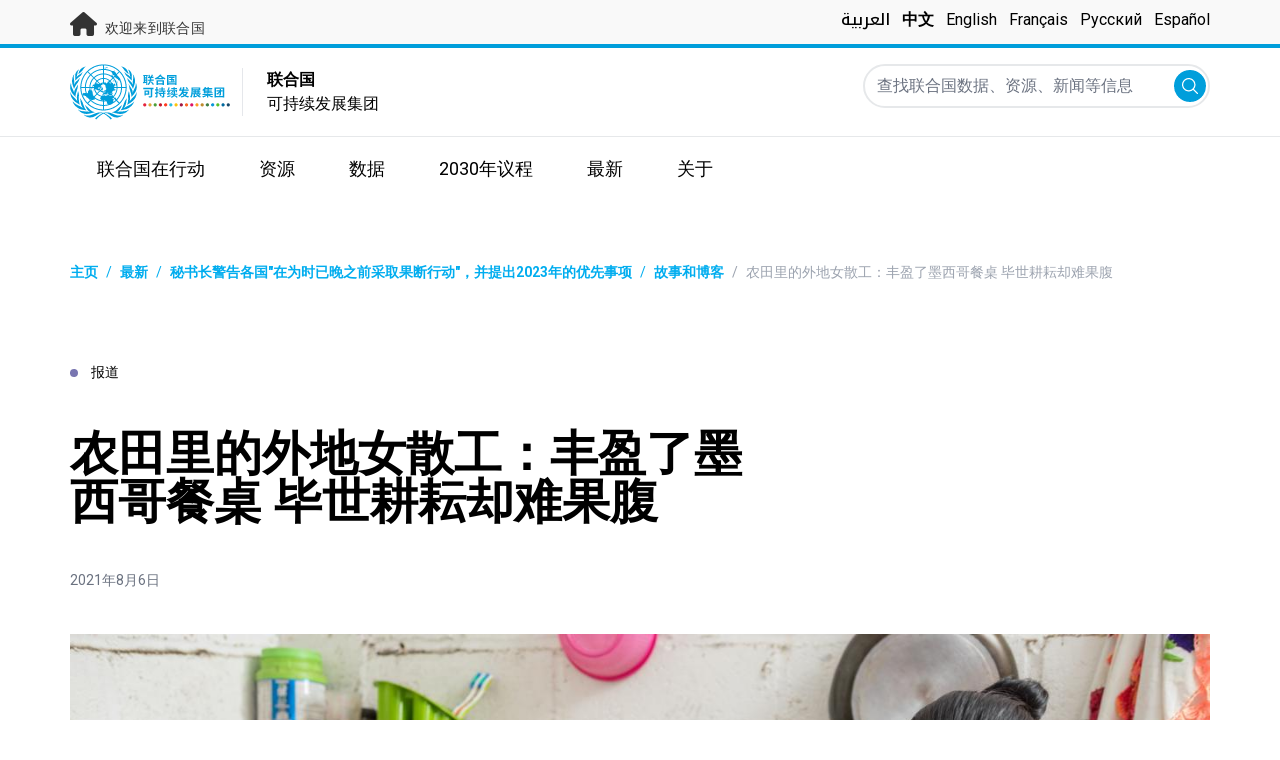

--- FILE ---
content_type: text/html; charset=UTF-8
request_url: https://unsdg.un.org/zh/latest/stories/womens-work-mexico-protecting-migrant-day-labourers-who-feed-country
body_size: 18737
content:
<!DOCTYPE html>
<html lang="zh-hans" dir="ltr" prefix="content: http://purl.org/rss/1.0/modules/content/  dc: http://purl.org/dc/terms/  foaf: http://xmlns.com/foaf/0.1/  og: http://ogp.me/ns#  rdfs: http://www.w3.org/2000/01/rdf-schema#  schema: http://schema.org/  sioc: http://rdfs.org/sioc/ns#  sioct: http://rdfs.org/sioc/types#  skos: http://www.w3.org/2004/02/skos/core#  xsd: http://www.w3.org/2001/XMLSchema# ">
  <head>
    <meta charset="utf-8" />
<script async src="https://www.googletagmanager.com/gtag/js?id=UA-147271102-1"></script>
<script>window.dataLayer = window.dataLayer || [];function gtag(){dataLayer.push(arguments)};gtag("js", new Date());gtag("set", "developer_id.dMDhkMT", true);gtag("config", "UA-147271102-1", {"groups":"default","anonymize_ip":true,"page_placeholder":"PLACEHOLDER_page_path"});</script>
<meta name="description" content="据政府统计，墨西哥仅3%的农业散工人口占比签了书面合同，包括男性和女性。高达91%的农业散工无法获得任何就业福利。" />
<link rel="canonical" href="https://unsdg.un.org/zh/latest/stories/womens-work-mexico-protecting-migrant-day-labourers-who-feed-country" />
<meta property="og:image" content="https://unsdg.un.org/sites/default/files/2021-08/Mexico-photo-01.jpg" />
<meta name="twitter:card" content="summary_large_image" />
<meta name="twitter:description" content="据政府统计，墨西哥仅3%的农业散工人口占比签了书面合同，包括男性和女性。高达91%的农业散工无法获得任何就业福利。" />
<meta name="twitter:title" content="农田里的外地女散工：丰盈了墨西哥餐桌 毕世耕耘却难果腹" />
<meta name="twitter:image" content="https://unsdg.un.org/sites/default/files/2021-08/Mexico-photo-01.jpg" />
<meta name="Generator" content="Drupal 10 (https://www.drupal.org)" />
<meta name="MobileOptimized" content="width" />
<meta name="HandheldFriendly" content="true" />
<meta name="viewport" content="width=device-width, initial-scale=1.0" />
<link rel="icon" href="/themes/custom/theme_server/favicon.ico" type="image/vnd.microsoft.icon" />
<link rel="alternate" hreflang="en" href="https://unsdg.un.org/latest/stories/womens-work-mexico-protecting-migrant-day-labourers-who-feed-country" />
<link rel="alternate" hreflang="ar" href="https://unsdg.un.org/ar/latest/stories/malt-almrat-fy-almksyk-hmayt-almyawmyat-almhajrat-allwaty-ywmwn-alghdha-llblad" />
<link rel="alternate" hreflang="zh-hans" href="https://unsdg.un.org/zh/latest/stories/womens-work-mexico-protecting-migrant-day-labourers-who-feed-country" />
<link rel="alternate" hreflang="fr" href="https://unsdg.un.org/fr/latest/stories/womens-work-mexico-protecting-migrant-day-labourers-who-feed-country" />
<link rel="alternate" hreflang="ru" href="https://unsdg.un.org/ru/latest/stories/womens-work-mexico-protecting-migrant-day-labourers-who-feed-country" />
<link rel="alternate" hreflang="es" href="https://unsdg.un.org/es/latest/stories/trabajo-y-genero-mexico-proteccion-jornaleras-migrantes" />
<link rel="canonical" href="https://unsdg.un.org/zh/latest/stories/womens-work-mexico-protecting-migrant-day-labourers-who-feed-country" />
<link rel="shortlink" href="https://unsdg.un.org/zh/node/71008" />

    <title>联合国可持续发展集团 | 农田里的外地女散工：丰盈了墨西哥餐桌 毕世耕耘却难果腹</title>
    <link rel="stylesheet" media="all" href="/sites/default/files/css/css_EfPAyDYLyAJKFwgvCuTsU2jlCs14eJ3PYZsiOyvd0SA.css?delta=0&amp;language=zh-hans&amp;theme=theme_server&amp;include=eJxdjUEOgzAMBD8Umichkyxg4cQoNm3T15eKXtrbrEbaSUJmPU5kCOniqvlkbTipFRJ-IaA6ex9RJuSYaHfWGvB04brF3I6d5PadwTQxyViQmT7HnIIdO9rMtkau7MG6OcoV9RUFo6Hd0eKs1Qd6wLT8mUV0IhnM-9lYfp0Jp-0N3SZOiQ" />
<link rel="stylesheet" media="all" href="/sites/default/files/css/css_T3xX2XkV8hiltVTd4kDXZ8qON-xSRPUuUfGapEvRDDQ.css?delta=1&amp;language=zh-hans&amp;theme=theme_server&amp;include=eJxdjUEOgzAMBD8Umichkyxg4cQoNm3T15eKXtrbrEbaSUJmPU5kCOniqvlkbTipFRJ-IaA6ex9RJuSYaHfWGvB04brF3I6d5PadwTQxyViQmT7HnIIdO9rMtkau7MG6OcoV9RUFo6Hd0eKs1Qd6wLT8mUV0IhnM-9lYfp0Jp-0N3SZOiQ" />
<link rel="stylesheet" media="all" href="//fonts.googleapis.com/css?family=Roboto:300,400,500,700&amp;display=swap" />
<link rel="stylesheet" media="all" href="//fonts.googleapis.com/css2?family=Noto+Kufi+Arabic:wght@500&amp;display=swap" />
<link rel="stylesheet" media="all" href="/sites/default/files/css/css_gzdZEkIYGSvmDfGIo-3tpC7OzdkOTjZ2dHSmAWYVyWM.css?delta=4&amp;language=zh-hans&amp;theme=theme_server&amp;include=eJxdjUEOgzAMBD8Umichkyxg4cQoNm3T15eKXtrbrEbaSUJmPU5kCOniqvlkbTipFRJ-IaA6ex9RJuSYaHfWGvB04brF3I6d5PadwTQxyViQmT7HnIIdO9rMtkau7MG6OcoV9RUFo6Hd0eKs1Qd6wLT8mUV0IhnM-9lYfp0Jp-0N3SZOiQ" />

    

    <link rel="preconnect" href="https://fonts.gstatic.com" crossorigin>
        <script async src="https://www.uninfo.org/config.js?v=1768735"></script>
  </head>
  <body class="path-node page-node-type-story font-body">
        <a href="#main-content" class="visually-hidden focusable skip-link">
      Skip to main content
    </a>
    
      <div class="dialog-off-canvas-main-canvas" data-off-canvas-main-canvas>
    <div id="page-wrapper">
  <div id="page">
    <header id="header" class="header" role="banner" aria-label="网站页眉">
      
<div class="top-banner bg-un-gray-lightest py-2 border-b-4 border-un-primary-light h-12">
  <div class="inner-top-banner fluid-container-narrow flex flex-row justify-between">
    <div id="welcome" class="font-medium text-sm tracking-wide">
      <a href="https://www.un.org/" class="text-un-gray-darkest">
        <i class="text-xl md:text-2xl me-1 fa-solid fa-home"></i>
        欢迎来到联合国
      </a>
    </div>

    <div id="language-switcher" class="relative right">
      


<div class="md:hidden text-un-primary-light-1 pointer" id="language-switcher-icon">
  <svg class="w-6 h-6" fill="none" stroke="currentColor" viewBox="0 0 24 24" xmlns="http://www.w3.org/2000/svg"><path stroke-linecap="round" stroke-linejoin="round" stroke-width="2" d="M21 12a9 9 0 01-9 9m9-9a9 9 0 00-9-9m9 9H3m9 9a9 9 0 01-9-9m9 9c1.657 0 3-4.03 3-9s-1.343-9-3-9m0 18c-1.657 0-3-4.03-3-9s1.343-9 3-9m-9 9a9 9 0 019-9"></path></svg>
</div>
<ul class="hidden absolute top-10 -start-19 z-999 bg-white md:bg-transparent md:block md:static" id="language-switcher-menu">
  <li><span class="language-switcher-icon"></span><ul class="language-switcher-language-url flex flex-col md:flex-row md:space-s-3"><li hreflang="ar" data-drupal-link-system-path="node/71008" class="ar py-2 px-6 border border-un-primary-light md:py-0 md:px-0 md:border-0"><a href="/ar/latest/stories/malt-almrat-fy-almksyk-hmayt-almyawmyat-almhajrat-allwaty-ywmwn-alghdha-llblad" class="language-link" hreflang="ar" data-drupal-link-system-path="node/71008">العربية</a></li><li hreflang="zh-hans" data-drupal-link-system-path="node/71008" class="zh-hans py-2 px-6 border border-un-primary-light md:py-0 md:px-0 md:border-0 is-active" aria-current="page"><a href="/zh/latest/stories/womens-work-mexico-protecting-migrant-day-labourers-who-feed-country" class="language-link is-active" hreflang="zh-hans" data-drupal-link-system-path="node/71008" aria-current="page">中文</a></li><li hreflang="en" data-drupal-link-system-path="node/71008" class="en py-2 px-6 border border-un-primary-light md:py-0 md:px-0 md:border-0"><a href="/latest/stories/womens-work-mexico-protecting-migrant-day-labourers-who-feed-country" class="language-link" hreflang="en" data-drupal-link-system-path="node/71008">English</a></li><li hreflang="fr" data-drupal-link-system-path="node/71008" class="fr py-2 px-6 border border-un-primary-light md:py-0 md:px-0 md:border-0"><a href="/fr/latest/stories/womens-work-mexico-protecting-migrant-day-labourers-who-feed-country" class="language-link" hreflang="fr" data-drupal-link-system-path="node/71008">Français</a></li><li hreflang="ru" data-drupal-link-system-path="node/71008" class="ru py-2 px-6 border border-un-primary-light md:py-0 md:px-0 md:border-0"><a href="/ru/latest/stories/womens-work-mexico-protecting-migrant-day-labourers-who-feed-country" class="language-link" hreflang="ru" data-drupal-link-system-path="node/71008">Русский</a></li><li hreflang="es" data-drupal-link-system-path="node/71008" class="es py-2 px-6 border border-un-primary-light md:py-0 md:px-0 md:border-0"><a href="/es/latest/stories/trabajo-y-genero-mexico-proteccion-jornaleras-migrantes" class="language-link" hreflang="es" data-drupal-link-system-path="node/71008">Español</a></li></ul>
  </li>
</ul>
    </div>
  </div>
</div>
<div class="bottom-banner lang-zh-hans relative border-b border-un-gray-3">
  <div class="fluid-container-narrow py-4 flex flex-row justify-between">
    <div id="logo" class="flex divide-s space-s-1 md:space-s-3">
      <a href="https://unsdg.un.org/zh" class="-ms-2">
        <img class="ms-2 w-40 h-auto hidden md:inline-block" src="/themes/custom/theme_server/assets/images/unsdg-logo-zh-hans.svg" alt="UN Logo">
        <img class="w-16 h-auto p-1 inline-block md:hidden" src="/themes/custom/theme_server/assets/images/unsdg-logo-mobile-zh-hans.svg" alt="UN Logo">
      </a>
      <div class="ps-3 md:ps-6 w-44 my-auto">
        <b>联合国</b><br>
可持续发展集团      </div>
    </div>

    <div class="flex flex-row justify-between space-s-3">
      <div id="mobile-search-toggle" class="lg:hidden w-10 h-10 bg-un-primary-light rounded-full text-white p-3 self-center">
        <svg viewBox="0 0 14 14" fill="currentColor">
          <path fill-rule="evenodd" clip-rule="evenodd" d="M10.4238 9.65421L13.8405 13.0708C14.0532 13.2834 14.0532 13.628 13.8406 13.8406C13.7343 13.9469 13.5949 14 13.4556 14C13.3164 14 13.177 13.9469 13.0708 13.8406L9.65403 10.4239C8.63276 11.2731 7.32127 11.7847 5.89241 11.7847C2.64332 11.7847 0 9.14154 0 5.89258C0 2.6434 2.64332 0 5.89241 0C9.14144 0 11.7848 2.6434 11.7848 5.89258C11.7848 7.32151 11.2731 8.63294 10.4238 9.65421ZM5.89241 1.08862C3.24358 1.08862 1.08862 3.24367 1.08862 5.89258C1.08862 8.54127 3.24358 10.6961 5.89241 10.6961C8.54117 10.6961 10.6961 8.54127 10.6961 5.89258C10.6961 3.24367 8.54117 1.08862 5.89241 1.08862Z"></path>
        </svg>
      </div>

      <div id="mobile-menu-toggle" class="lg:hidden flex justify-end items-center w-10 h-10 self-center cursor-pointer">
        <i class="fa-solid fa-2x fa-bars text-un-primary-light"></i>
        <i class="fa-solid fa-2x fa-xmark text-un-primary-light"></i>
      </div>

      <div class="clearfix">
        <div class="site-search-wrapper">

  <form action="/zh/search" method="get" id="main-search-form" accept-charset="UTF-8" class="hidden absolute top-0 start-0 w-full h-full lg:w-auto lg:h-auto lg:static lg:block">

    <div class="flex flex-row relative w-full h-full lg:w-auto lg:h-auto items-center">
      <label class="sr-only" for="search-input">查找联合国数据、资源、新闻等信息</label>
      <input id="search-input" placeholder="查找联合国数据、资源、新闻等信息" type="text" name="key" value="" size="38" maxlength="128" class="w-full h-full lg:w-auto lg:h-auto lg:rounded-full border-un-gray-3 border-2">
      <button id="edit-submit-search" type="submit" class="absolute end-10 lg:end-1 bg-un-primary-light rounded-full h-8 w-8 text-white p-2 cursor-pointer">
        <svg viewBox="0 0 14 14" fill="currentColor">
          <path fill-rule="evenodd" clip-rule="evenodd" d="M10.4238 9.65421L13.8405 13.0708C14.0532 13.2834 14.0532 13.628 13.8406 13.8406C13.7343 13.9469 13.5949 14 13.4556 14C13.3164 14 13.177 13.9469 13.0708 13.8406L9.65403 10.4239C8.63276 11.2731 7.32127 11.7847 5.89241 11.7847C2.64332 11.7847 0 9.14154 0 5.89258C0 2.6434 2.64332 0 5.89241 0C9.14144 0 11.7848 2.6434 11.7848 5.89258C11.7848 7.32151 11.2731 8.63294 10.4238 9.65421ZM5.89241 1.08862C3.24358 1.08862 1.08862 3.24367 1.08862 5.89258C1.08862 8.54127 3.24358 10.6961 5.89241 10.6961C8.54117 10.6961 10.6961 8.54127 10.6961 5.89258C10.6961 3.24367 8.54117 1.08862 5.89241 1.08862Z"></path>
        </svg>
        <span class="sr-only">提交</span>
      </button>
      <img src="/themes/custom/theme_server/assets/images/close.svg" alt="关闭检索" class="close-search absolute end-0 w-10 text-un-gray-dark cursor-pointer lg:hidden">
    </div>

  </form>

</div>

      </div>
    </div>
  </div>
</div>

<div id="main-menu-container" class="relative hidden clearfix bg-un-primary-main h-screen lg:bg-transparent lg:h-auto lg:block">
  <div class="fluid-container-narrow">
    <div id="block-mainmenu" class="block block-superfish block-superfishmain">
  
    
      
<ul id="superfish-main" class="menu sf-menu sf-main sf-horizontal sf-style-none" role="menu" aria-label="菜单">
  

            
  <li id="main-menu-link-contentf929f06b-5b6f-4381-93b6-215bbef5c91f" class="sf-depth-1 menuparent sf-first" role="none">
    
          <a href="/un-in-action" title="联合国在行动" class="sf-depth-1 menuparent" role="menuitem" aria-haspopup="true" aria-expanded="false">联合国在行动</a>
    
    
    
              <ul role="menu">
      
      

  
  <li id="main-menu-link-content97781bb4-c56c-4918-a060-9d03643a4cef" class="sf-depth-2 sf-no-children sf-first" role="none">
    
          <a href="/zh/un-in-action/global-level" title="UN in Action: Global Level" class="sf-depth-2" role="menuitem">全球一级</a>
    
    
    
    
      </li>


  
  <li id="main-menu-link-content468d603f-d352-4092-9706-82cab42d8753" class="sf-depth-2 sf-no-children" role="none">
    
          <a href="/zh/un-in-action/regional-level" title="UN in Action: Regional Level" class="sf-depth-2" role="menuitem">区域一级</a>
    
    
    
    
      </li>


  
  <li id="main-menu-link-contentb80ef316-a4a7-4498-b810-2b2ddb7a5dc0" class="sf-depth-2 sf-no-children sf-last" role="none">
    
          <a href="/zh/un-in-action/country-level" title="UN in Action: Country Level" class="sf-depth-2" role="menuitem">国家和领土</a>
    
    
    
    
      </li>



              </ul>
      
    
    
      </li>


            
  <li id="main-menu-link-contentea2a6a29-2de4-4f71-bc27-2a2880e78e4e" class="sf-depth-1 menuparent" role="none">
    
          <a href="/zh/resources" class="sf-depth-1 menuparent" role="menuitem" aria-haspopup="true" aria-expanded="false">资源</a>
    
    
    
              <ul role="menu">
      
      

  
  <li id="main-menu-link-contenteac5a335-0aa0-4545-baf5-6adac23d7fa2" class="sf-depth-2 sf-no-children sf-first" role="none">
    
          <a href="/zh/resources" title="Main resources library" class="sf-depth-2" role="menuitem">资源</a>
    
    
    
    
      </li>


  
  <li id="main-menu-link-content1a04257a-dd2f-40fa-b53d-94b02e970361" class="sf-depth-2 sf-no-children" role="none">
    
          <a href="/zh/resources/unsdg-chair-reports" title="联合国可持续发展集团主席关于发展协调办公室的报告" class="sf-depth-2" role="menuitem">主席关于发协办的报告</a>
    
    
    
    
      </li>


  
  <li id="main-menu-link-content6b2c484b-be41-4c66-9ac4-38dcbce8a938" class="sf-depth-2 sf-no-children" role="none">
    
          <a href="/zh/resources/annual-UNCT-results-reports" class="sf-depth-2" role="menuitem">国别小组成果年度报告</a>
    
    
    
    
      </li>


  
  <li id="main-menu-link-contentee0e635a-0ad3-46d3-a230-4f86018399f7" class="sf-depth-2 sf-no-children" role="none">
    
          <a href="/zh/resources/unct-key-documents" class="sf-depth-2" role="menuitem">国别小组重要文件</a>
    
    
    
    
      </li>


  
  <li id="main-menu-link-contentbe44ade3-c4dd-4f3e-ae76-1543d23ed0bb" class="sf-depth-2 sf-no-children" role="none">
    
          <a href="/zh/resources/executive-board-documents-sessions" class="sf-depth-2" role="menuitem">执行委员会会议文件</a>
    
    
    
    
      </li>


  
  <li id="main-menu-link-content10be5985-63f6-4786-8665-a42b09903644" class="sf-depth-2 sf-no-children" role="none">
    
          <a href="https://unsdg.un.org/2025-unsdg-chair-report/sdgs" title="Measuring the UN contribution towards the SDGs" class="sf-depth-2 sf-external" role="menuitem">联合国系统对可持续发展目标的全面贡献</a>
    
    
    
    
      </li>



              </ul>
      
    
    
      </li>


            
  <li id="main-menu-link-contentaaa95929-b5dd-47ba-bad2-bad6ac87d29a" class="sf-depth-1 menuparent" role="none">
    
          <a href="/zh/SPTF" class="sf-depth-1 menuparent" role="menuitem" aria-haspopup="true" aria-expanded="false">数据</a>
    
    
    
              <ul role="menu">
      
      

  
  <li id="main-menu-link-content139d9535-76d8-4275-b0f3-983d708a30d7" class="sf-depth-2 sf-no-children sf-first" role="none">
    
          <a href="https://uninfo.org/" title="View data on UN teams&#039; work towards the SDGs" class="sf-depth-2 sf-external" role="menuitem">联合国可持续发展集团数据门户</a>
    
    
    
    
      </li>


  
  <li id="main-menu-link-contentf1131b97-461d-4f9c-8d10-894500dd979b" class="sf-depth-2 sf-no-children" role="none">
    
          <a href="https://data.uninfo.org/home/_CPstatus" title="Link to UN Common Premises" class="sf-depth-2 sf-external" role="menuitem">How We Work (Our Common Premises)</a>
    
    
    
    
      </li>


  
  <li id="main-menu-link-contentda3b54fd-5211-4adf-9e04-a4613cea5276" class="sf-depth-2 sf-no-children sf-last" role="none">
    
          <a href="https://data.uninfo.org/Home/_LBRCStatistics" title="Resident Coordinator Key Data Worldwide" class="sf-depth-2 sf-external" role="menuitem">驻地协调员统计数据</a>
    
    
    
    
      </li>



              </ul>
      
    
    
      </li>


            
  <li id="main-menu-link-content1bc5fa51-c4c8-438b-93b0-4a9fdcbe8e10" class="sf-depth-1 menuparent" role="none">
    
          <a href="/zh/2030-agenda" title="Visit the 2030 Agenda" class="sf-depth-1 menuparent" role="menuitem" aria-haspopup="true" aria-expanded="false">2030年议程</a>
    
    
    
              <ul role="menu">
      
      

  
  <li id="main-menu-link-contentcf8b9165-f1ca-4397-8fdb-23f90c70c8a8" class="sf-depth-2 sf-no-children sf-first" role="none">
    
          <a href="/zh/2030-agenda" title="了解联合国可持续发展集团为实现2030年议程所做的工作" class="sf-depth-2" role="menuitem">我们的工作</a>
    
    
    
    
      </li>


  
  <li id="main-menu-link-content6c2c0a06-c7c0-43e2-b9f1-1618b7f8e2e0" class="sf-depth-2 sf-no-children" role="none">
    
          <a href="/2030-agenda/decade-action" title="行动十年" class="sf-depth-2" role="menuitem">行动十年</a>
    
    
    
    
      </li>


  
  <li id="main-menu-link-contentb2a7bff8-708a-4ca7-8885-473eba427316" class="sf-depth-2 sf-no-children" role="none">
    
          <a href="https://www.un.org/sustainabledevelopment/zh/" title="Learn about the Sustainable Development Goals" class="sf-depth-2 sf-external" role="menuitem">À propos des Objectifs</a>
    
    
    
    
      </li>


  
  <li id="main-menu-link-content8ea3c7ec-2c58-4d2e-8429-32396e66ee06" class="sf-depth-2 sf-no-children" role="none">
    
          <a href="https://sdgactioncampaign.org/" title="前往可持续发展目标行动运动网站" class="sf-depth-2 sf-external" role="menuitem">可持续发展目标行动运动</a>
    
    
    
    
      </li>


  
  <li id="main-menu-link-content686282fa-0fe8-41b4-b215-5ae648864c93" class="sf-depth-2 sf-no-children" role="none">
    
          <a href="https://www.jointsdgfund.org/" title="前往联合可持续发展目标基金网站" class="sf-depth-2 sf-external" role="menuitem">联合可持续发展目标基金</a>
    
    
    
    
      </li>


  
  <li id="main-menu-link-content2c504766-ec1a-43be-8d9c-3a4c3858b5d8" class="sf-depth-2 sf-no-children" role="none">
    
          <a href="/zh/node/110066" class="sf-depth-2" role="menuitem">Funding Compact</a>
    
    
    
    
      </li>



              </ul>
      
    
    
      </li>


            
  <li id="main-menu-link-contenta84659e9-c40f-4cc9-b6bd-d3a99f4115f8" class="sf-depth-1 menuparent" role="none">
    
          <a href="/zh/latest" title="阅读实地最新资讯" class="sf-depth-1 menuparent" role="menuitem" aria-haspopup="true" aria-expanded="false">最新</a>
    
    
    
              <ul role="menu">
      
      

  
  <li id="main-menu-link-content0069c80d-2899-4d3d-ad48-622f5bcf25ee" class="sf-depth-2 sf-no-children sf-first" role="none">
    
          <a href="/zh/latest" class="sf-depth-2" role="menuitem">显示全部</a>
    
    
    
    
      </li>


  
  <li id="main-menu-link-contentd5cc5984-010f-447f-a425-5306b239bbe8" class="sf-depth-2 sf-no-children" role="none">
    
          <a href="/zh/latest?f%5B0%5D=content_type_latest_page%3Astory&amp;f%5B1%5D=content_type_latest_page%3Ablog_post&amp;f%5B2%5D=content_type_latest_page%3Astory&amp;f%5B3%5D=content_type_latest_page%3Ablog_post" class="sf-depth-2" role="menuitem">行动2030博客</a>
    
    
    
    
      </li>


  
  <li id="main-menu-link-contentbed79c8f-ee5e-4709-87aa-3be218e8074f" class="sf-depth-2 sf-no-children" role="none">
    
          <a href="/zh/latest?f%5B0%5D=content_type_latest_page%3Aannouncement&amp;f%5B1%5D=content_type_latest_page%3Aannouncement" class="sf-depth-2" role="menuitem">公告</a>
    
    
    
    
      </li>


  
  <li id="main-menu-link-content36600b85-627d-487e-a14a-c3ff7040c979" class="sf-depth-2 sf-no-children" role="none">
    
          <a href="/zh/latest?f%5B0%5D=content_type_latest_page%3Avideo_story&amp;f%5B1%5D=content_type_latest_page%3Avideo_story" class="sf-depth-2" role="menuitem">视频</a>
    
    
    
    
      </li>



              </ul>
      
    
    
      </li>


            
  <li id="main-menu-link-content750b512b-b065-4f0e-8e0f-192713f691ff" class="sf-depth-1 menuparent" role="none">
    
          <a href="/about" title="了解更多发展协调办公室相关信息" class="sf-depth-1 menuparent" role="menuitem" aria-haspopup="true" aria-expanded="false">关于</a>
    
    
    
              <ul role="menu">
      
      

  
  <li id="main-menu-link-contentcea0715c-e5ce-41df-87af-2561ce693fcd" class="sf-depth-2 sf-no-children sf-first" role="none">
    
          <a href="/zh/about/who-we-are" title="了解联合国可持续发展集团的组织架构" class="sf-depth-2" role="menuitem">我们是谁</a>
    
    
    
    
      </li>


  
  <li id="main-menu-link-content057180f0-81e0-41d3-a170-5846626e4986" class="sf-depth-2 sf-no-children" role="none">
    
          <a href="/zh/about/how-we-work" title="了解联合国可持续发展集团的工作方式" class="sf-depth-2" role="menuitem">我们的工作方式</a>
    
    
    
    
      </li>


  
  <li id="main-menu-link-contentcff4c095-aeb2-43ff-a7fb-c500a8802190" class="sf-depth-2 sf-no-children" role="none">
    
          <a href="/zh/node/127219" class="sf-depth-2" role="menuitem">Chair of the UNSDG</a>
    
    
    
    
      </li>


  
  <li id="main-menu-link-content241844d3-c2d6-4da1-a170-ba1131ea10a8" class="sf-depth-2 sf-no-children" role="none">
    
          <a href="https://reform.un.org/zh" title="前往联合国改革网站" class="sf-depth-2 sf-external" role="menuitem">The UN Reform</a>
    
    
    
    
      </li>


  
  <li id="main-menu-link-content8fb63214-5757-4463-a015-8f31d615b19a" class="sf-depth-2 sf-no-children" role="none">
    
          <a href="https://un-dco.org/" title="UN Development Coordination Office" class="sf-depth-2 sf-external" role="menuitem">UN Development Coordination Office</a>
    
    
    
    
      </li>


  
  <li id="main-menu-link-content177edd92-e9c3-4d66-9805-8f88858bc338" class="sf-depth-2 sf-no-children sf-last" role="none">
    
          <a href="/zh/node/129881" class="sf-depth-2" role="menuitem">Evaluating Our Impact</a>
    
    
    
    
      </li>



              </ul>
      
    
    
      </li>


</ul>

  </div>

  </div>
</div>

    </header>
    <div id="main-wrapper" class="layout-main-wrapper clearfix">
      <div id="main" class="layout-main clearfix">

                
        <main id="content" class="column main-content" role="main">

          <section class="section">
            <a id="main-content" tabindex="-1"></a>
              <div class="region region-content">
    <div data-drupal-messages-fallback class="hidden"></div>
<div id="block-theme-server-content" class="block-system block-system-main-block">
  
    
      
<article about="/zh/latest/stories/womens-work-mexico-protecting-migrant-day-labourers-who-feed-country" class="node node--type-story node--view-mode-full">

  
    

  
  <div class="node__content">
      <nav class="breadcrumb fluid-container-narrow my-8 md:my-10" role="navigation" aria-labelledby="system-breadcrumb">
    <h2 id="system-breadcrumb" class="visually-hidden">页面路径</h2>

    <div class="flex flex-row text-sm items-center">
                              <div class="crumb truncate text-un-primary-light-1 font-bold">
                      <a href="/zh">主页</a>
                  </div>
                                  <div class="text-un-primary-light-1 mx-2">/</div>
                        <div class="crumb truncate text-un-primary-light-1 font-bold">
                      <a href="/zh/latest">最新</a>
                  </div>
                                  <div class="text-un-primary-light-1 mx-2">/</div>
                        <div class="crumb truncate text-un-primary-light-1 font-bold">
                      <a href="/zh/latest/stories">秘书长警告各国&quot;在为时已晚之前采取果断行动&quot;，并提出2023年的优先事项</a>
                  </div>
                                  <div class="text-un-primary-light-1 mx-2">/</div>
                        <div class="crumb truncate text-un-primary-light-1 font-bold">
                      <a href="/zh/latest?f%5B0%5D=content_type_latest_page%3Astory&amp;f%5B1%5D=content_type_latest_page%3Ablog_post">故事和博客</a>
                  </div>
                                  <div class="text-gray-400 mx-2">/</div>
                        <div class="crumb truncate text-gray-400">
                      农田里的外地女散工：丰盈了墨西哥餐桌 毕世耕耘却难果腹
                  </div>
          </div>

  </nav>

<div class="fluid-container-narrow">

      <div class="mb-9 md:mb-12 mt-18 text-sm">
      <span class="rounded-full h-2 w-2 inline-block me-2.5 bg-un-blue"></span>
      报道
    </div>
  
  <div >

    <div>
      <h1 class="max-w-2xl mb-8 md:mb-11 font-bold text-xl md:text-5xl">
        农田里的外地女散工：丰盈了墨西哥餐桌 毕世耕耘却难果腹
      </h1>
      <div class="text-sm mb-11">
                        <span class="text-gray-500" dir="ltr">
          2021年8月6日
        </span>
              </div>
    </div>

    
  </div>

</div>
<div class="fluid-container-narrow">
  <figure class="caption mb-8 md:mb-0 ">
  <img src="/sites/default/files/styles/hero_header_2xl_1x/public/2021-08/Mexico-photo-01.jpg?itok=yrZFCRbp" alt="一个穿黑衬衫的女人在厨房做饭。" typeof="foaf:Image" />


  <figcaption>
            <div class="caption-text block max-w-sm ms-auto me-0 mt-4 text-black text-end text-xs opacity-50">
    <span>
      Caption: “我从小就在田里做农活，做散工。为了找工作，在不同州之间辗转徘徊。这就是我生活的全部。”    </span>
  </div>
                <div class="image-source">
                      <span class="block max-w-sm ms-auto me-0 mt-2 text-black text-end text-xs opacity-50">
      图片来源：© 妇女署/Dzilam Méndez    </span>
  </div>
      </figcaption>
</figure>

</div>
<div class="fluid-container-narrow">
  <div  class="styled-body  styled-body-with-container">
  <div class="md:grid grid-cols-body-and-social-links mb-20">

  
            <div class="clearfix text-formatted field field--name-body field--type-text-with-summary field--label-hidden field__item"><p>墨西哥哈利斯科州南部刚迎来清晨5点，30岁的外地散工塞费里娜·阿普雷扎（Ceferina Apreza）开始新的一天。她和家人住在收容所里，在蔬菜和甘蔗地里工作。塞费里娜一家与来自墨西哥不同地区的其他散工家庭一起生活和工作，他们主要来自墨西哥南部。&nbsp;<br>
<br>
对塞费里娜来说，先叫醒儿子和三个女儿，让他们准备上学。但疫情冲击下，学校停课了。她准备早餐，煮好自己要带去野外的食物，为上班做好准备。她带上帽子遮阳，用手帕擦去汗水，并用手帕当作口罩防尘。<br>
<br>
塞费里娜和哈利斯科州的其他近3万名妇女都是农工，负责种植、收获和包装水果蔬菜，把它们送上墨西哥和国外成千上万家庭的餐桌。&nbsp;</p>

<h3>妇女保障少之又少</h3>

<figure class="caption mb-8 md:mb-0  media-is-half-width">
      <div data-embed-button="media" data-entity-embed-display="view_mode:media.half_width" data-entity-embed-display-settings="{&quot;url&quot;:&quot;&quot;}" data-entity-type="media" data-entity-uuid="465f6655-6e00-49ea-b0f7-137b1baf2e50" data-langcode="zh-hans" class="embedded-entity"><article class="media media--type-image media--view-mode-half-width">
  
      
            <div class="field field--name-field-media-image field--type-image field--label-hidden field__item">  <img loading="lazy" src="/sites/default/files/styles/hero_divider_2xl_1x/public/2021-08/Mexico-photo-03%20copy.jpg?itok=J-qyiOfX" width="1688" height="1264" alt="以山为背景的田野" typeof="foaf:Image" class="image-style-hero-divider-2xl-1x">


</div>
      
  </article>
</div>


  <figcaption>
            <div class="caption-text block max-w-sm ms-auto me-0 mt-4 text-black text-end text-xs opacity-50">
    <span>
      Caption: 我只有一次签订了正式合同。合同上写的是6个月，但开始工作3周后，我就被无故解雇了。    </span>
  </div>
                <div class="image-source">
                      <span class="block max-w-sm ms-auto me-0 mt-2 text-black text-end text-xs opacity-50">
      图片来源：© 妇女署/Dzilam Méndez    </span>
  </div>
      </figcaption>
</figure>


<p>女性农民散工离开家乡寻找工作机会。但她们找到的往往是非正式工作，没有雇佣合同、合理工资、医保服务、儿童保育服务、养老金、产假、带薪休假、圣诞奖金和其他合法福利。 &nbsp;</p>

<blockquote>
<p>据政府统计，墨西哥仅3%的农业散工人口签了书面合同，包括男性和女性。高达91%的农民散工无法获得任何就业福利。&nbsp;</p>
</blockquote>

<p>墨西哥的农工性别差距巨大。根据2015年的一项政府研究，墨西哥每10名在田间工作的女性散工中，只有3人获得工作报酬，即使工作时间相同 ，获得报酬的女性散工却比男性少三分之一。 &nbsp;<br>
<br>
除了在田里劳作外，像其他行业的妇女一样，女性散工还要负责照顾家人和家庭，从事两班或三班的无偿工作。她们何时能休息、是否有休息时间主要取决于作物。例如，在甘蔗收获期，她们甚至连周日也要工作。&nbsp;<br>
<br>
对于一个以做农工为收入来源的家庭来说，有食物果腹按理来说是不难的。但对塞费里娜和家人而言，唯一确定的食物来自收获后的农田，其他食物必须另外买。但他们工资很低，食物选择有限，她和家人的营养也因此受到影响。 &nbsp;<br>
<br>
农村地区的非正式雇佣不仅体现在不公平的工资上，其影响还渗透到教育和卫生等其他领域。因为很少工人有正式的合同，他们获得社会保障的机会也很小。只有一部分工人在社会保障系统中登记在案，而这些登记在案的工人只在收获季节有保障。收获季一结束，即使他们继续在同一片田地里从事其他工作，工人还是会被“解雇”。如果生病了，工人就只能去私人医院或药店获得医疗服务，如此一来，本就紧张的家庭经济更是雪上加霜。&nbsp;</p>

<h3>缩小差距，不让妇女掉队</h3>

<figure class="caption mb-8 md:mb-0  media-is-half-width">
      <div data-embed-button="media" data-entity-embed-display="view_mode:media.half_width" data-entity-embed-display-settings="{&quot;url&quot;:&quot;&quot;}" data-entity-type="media" data-entity-uuid="1c4d95eb-bfac-4eeb-8811-298fb191c424" data-langcode="zh-hans" class="embedded-entity"><article class="media media--type-image media--view-mode-half-width">
  
      
            <div class="field field--name-field-media-image field--type-image field--label-hidden field__item">  <img loading="lazy" src="/sites/default/files/styles/hero_divider_2xl_1x/public/2021-08/Mexico-photo-04.jpg?itok=N3amp-sP" width="1688" height="1126" alt="一位身穿黑色衬衫的妇女给水槽里的儿子洗澡。" typeof="foaf:Image" class="image-style-hero-divider-2xl-1x">


</div>
      
  </article>
</div>


  <figcaption>
            <div class="caption-text block max-w-sm ms-auto me-0 mt-4 text-black text-end text-xs opacity-50">
    <span>
      Caption: 塞费里娜给水槽里的儿子洗澡。劳动妇女所做的大部分工作都是非正式工作，没有报酬，也不被承认。    </span>
  </div>
                <div class="image-source">
                      <span class="block max-w-sm ms-auto me-0 mt-2 text-black text-end text-xs opacity-50">
      图片来源：© 妇女署/Dzilam Méndez    </span>
  </div>
      </figcaption>
</figure>


<p>因女性散工分外脆弱，联合国系统通过“缩小差距”联合方案加强社会保障。在<a href="https://www.jointsdgfund.org/">联合可持续发展目标基金</a>支持下，由国际劳工组织（<a href="https://www.ilo.org/global/lang--en/index.htm">劳工组织</a>）、联合国促进性别平等和增强妇女权能署（<a href="https://www.unwomen.org/en">妇女署</a>）和联合国粮食及农业组织（<a href="http://www.fao.org/home/zh/">粮食署</a>）负责执行。<br>
<br>
扩大社会保护战略范围有利于女性农工了解、要求并行使她们的劳动、健康和教育权利，同时促进企业和政府能够颁布政策和方案，以保证女性农工能正常行使权利。<br>
如果农村妇女能与男性一样获得农业资源、教育和市场，那么忍饥挨饿的人数就会下降。&nbsp;<br>
<br>
塞费里娜希望更多人了解她们工作的重要性。&nbsp;</p>

<blockquote>
<p>"让大家看到我们（女性散工）所做的工作和努力，因为这并非小事，而是重要的大事，”她说。"我们每天的工作都是为了墨西哥，为了让这个国家过上更好的生活。”&nbsp;</p>
</blockquote>

<p><em><strong>本文原文为西班牙语，发表于<a href="http://www.fao.org/mexico/noticias/detail-events/es/c/1398872/">粮农组织驻墨西哥代表处网站</a>，经发展协调办公室 Paul VanDeCarr编辑。欲了解社会保障的更多信息，请访问<a href="https://www.jointsdgfund.org/article/social-protection-women-mexico">联合可持续发展目标基金</a>。欲了解联合国在这一领域及其他领域的工作成果，请参阅<a href="https://unsdg.un.org/2021-unsdg-chair-report/overview">联合国可持续发展集团主席关于发协办的报告</a>。</strong></em></p>
</div>
      

  <div class="hidden md:block">
    

<div class="social-media-sharing">
  <ul class="">
                    <li>
        <a    target="_blank"   class="linkedin share"   href="http://www.linkedin.com/shareArticle?mini=true&amp;url=https://unsdg.un.org/zh/latest/stories/womens-work-mexico-protecting-migrant-day-labourers-who-feed-country&amp;title=农田里的外地女散工：丰盈了墨西哥餐桌 毕世耕耘却难果腹&amp;source=https://unsdg.un.org/zh/latest/stories/womens-work-mexico-protecting-migrant-day-labourers-who-feed-country"
          title="Linkedin">
                      <img alt="Linkedin" src="https://unsdg.un.org/modules/contrib/social_media/icons/linkedin.svg">
          
                  </a>

      </li>
                <li>
        <a    target="_blank"   class="twitter share"   href="https://twitter.com/intent/tweet?url=https://unsdg.un.org/zh/latest/stories/womens-work-mexico-protecting-migrant-day-labourers-who-feed-country&amp;status=农田里的外地女散工：丰盈了墨西哥餐桌 毕世耕耘却难果腹+https://unsdg.un.org/zh/latest/stories/womens-work-mexico-protecting-migrant-day-labourers-who-feed-country"
          title="X">
                      <img alt="X" src="https://unsdg.un.org/modules/contrib/social_media/icons/x.svg">
          
                  </a>

      </li>
                <li>
        <a    target="_blank"   class="facebook-share share"   href="http://www.facebook.com/share.php?u=https://unsdg.un.org/zh/latest/stories/womens-work-mexico-protecting-migrant-day-labourers-who-feed-country&amp;title=农田里的外地女散工：丰盈了墨西哥餐桌 毕世耕耘却难果腹"
          title="Facebook">
                      <img alt="Facebook" src="https://unsdg.un.org/modules/contrib/social_media/icons/facebook_share.svg">
          
                  </a>

      </li>
                <li>
        <a    target="_blank"   class="email share"   href="mailto:?subject=农田里的外地女散工：丰盈了墨西哥餐桌 毕世耕耘却难果腹&amp;body=Check out this site https://unsdg.un.org/zh/latest/stories/womens-work-mexico-protecting-migrant-day-labourers-who-feed-country"
          title="邮箱">
                      <img alt="邮箱" src="https://unsdg.un.org/modules/contrib/social_media/icons/email.svg">
          
                  </a>

      </li>
      </ul>
</div>


  </div>

</div>

</div>

</div>
<div class="fluid-container-narrow">
  <span class="block text-3xl sm:text-4xl font-bold mt-10.5 md:mt-20 mb-8 md:mb-9">此倡议涉及的联合国实体</span>
<div class="grid grid-cols-1 sm:grid-cols-3 lg:grid-cols-4 xl:grid-cols-5 gap-4 mb-4 md:mb-10">
      <div class="me-2.5 mb-2"><a class="inline-block hover:bg-un-primary-main hover:text-white" href="/zh/un-entities/%E8%81%94%E5%90%88%E5%9B%BD%E7%B2%AE%E9%A3%9F%E5%8F%8A%E5%86%9C%E4%B8%9A%E7%BB%84%E7%BB%87"><div class="pt-6.5 pb-7.5 px-6.5 border rounded h-full lg:h-56 w-full">

      <div class="text-2xl font-bold uppercase">
      联合国粮食及农业组织
    </div>
    <div class="mt-2 md:mt-4 leading-6 font-bold text-sm text-gray">
    联合国粮食及农业组织
  </div>

</div>
</a></div>
      <div class="me-2.5 mb-2"><a class="inline-block hover:bg-un-primary-main hover:text-white" href="/zh/un-entities/%E5%9B%BD%E9%99%85%E5%8A%B3%E5%B7%A5%E7%BB%84%E7%BB%87"><div class="pt-6.5 pb-7.5 px-6.5 border rounded h-full lg:h-56 w-full">

      <div class="text-2xl font-bold uppercase">
      国际劳工组织
    </div>
    <div class="mt-2 md:mt-4 leading-6 font-bold text-sm text-gray">
    国际劳工组织
  </div>

</div>
</a></div>
      <div class="me-2.5 mb-2"><a class="inline-block hover:bg-un-primary-main hover:text-white" href="/zh/un-entities/%E8%81%94%E5%90%88%E5%9B%BD%E5%A6%87%E5%A5%B3%E7%BD%B2"><div class="pt-6.5 pb-7.5 px-6.5 border rounded h-full lg:h-56 w-full">

      <div class="text-2xl font-bold uppercase">
      联合国妇女署
    </div>
    <div class="mt-2 md:mt-4 leading-6 font-bold text-sm text-gray">
    联合国妇女署
  </div>

</div>
</a></div>
  </div>

</div>
<div class="fluid-container-narrow">
  <span class="block text-3xl sm:text-4xl font-bold mt-10.5 md:mt-20 mb-8 md:mb-9">此举措有利于实现的目标</span>
<div class="mt-10 mb-18 sm:mb-28 grid grid-cols-2 sm:grid-cols-3 md:grid-cols-4 lg:grid-cols-6 gap-4 sm:gap-x-6 justify-items-center">
  <a href="/zh/sdgs/%E6%80%A7%E5%88%AB%E5%B9%B3%E7%AD%89"><div class="rounded w-32 h-32 sm:w-40 sm:h-40 bg-cover"
     style="background-image: url('/themes/custom/theme_server/dist/images/SDGs/zh-hans/SDG-5.svg')"
>
</div>
</a><a href="/zh/sdgs/%E4%BD%93%E9%9D%A2%E5%B7%A5%E4%BD%9C%E5%92%8C%E7%BB%8F%E6%B5%8E%E5%A2%9E%E9%95%BF"><div class="rounded w-32 h-32 sm:w-40 sm:h-40 bg-cover"
     style="background-image: url('/themes/custom/theme_server/dist/images/SDGs/zh-hans/SDG-8.svg')"
>
</div>
</a><a href="/zh/sdgs/%E5%87%8F%E5%B0%91%E4%B8%8D%E5%B9%B3%E7%AD%89"><div class="rounded w-32 h-32 sm:w-40 sm:h-40 bg-cover"
     style="background-image: url('/themes/custom/theme_server/dist/images/SDGs/zh-hans/SDG-10.svg')"
>
</div>
</a><a href="/zh/sdgs/%E4%BF%83%E8%BF%9B%E7%9B%AE%E6%A0%87%E5%AE%9E%E7%8E%B0%E7%9A%84%E4%BC%99%E4%BC%B4%E5%85%B3%E7%B3%BB"><div class="rounded w-32 h-32 sm:w-40 sm:h-40 bg-cover"
     style="background-image: url('/themes/custom/theme_server/dist/images/SDGs/zh-hans/SDG-17.svg')"
>
</div>
</a></div>

</div>

<div class="pt-10 bg-un-gray-3 tabbed-carousel-wrapper pt-10 pb-20 bg-un-gray-3">
  <div class="fluid-container-narrow">
          <h3 class="text-2xl sm:text-4xl font-bold mb-7 lg:mb-18">
        最新资讯
      </h3>
        <div class="sm:hidden">
  <div class="relative inline-block text-start z-10">
    <div>
      <button type="button" class="filter-dropdown inline-flex justify-center w-full rounded-full border-2 border-un-primary-light shadow-un px-4 py-2 bg-white text-sm font-medium hover:bg-gray-50 focus:outline-none focus:ring-2 focus:ring-offset-2 focus:ring-offset-gray-100 focus:ring-gray-100" id="options-menu" aria-haspopup="true" aria-expanded="true">
        <div class="selected">显示全部</div>
        <svg class="-me-1 ms-2 h-5 w-5" xmlns="http://www.w3.org/2000/svg" viewBox="0 0 20 20" fill="currentColor" aria-hidden="true">
          <path fill-rule="evenodd" d="M5.293 7.293a1 1 0 011.414 0L10 10.586l3.293-3.293a1 1 0 111.414 1.414l-4 4a1 1 0 01-1.414 0l-4-4a1 1 0 010-1.414z" clip-rule="evenodd" />
        </svg>
      </button>
    </div>
    <div class="dropdown-menu hidden origin-top-right absolute mt-2 w-56 rounded-md shadow-un bg-white ring-1 ring-black ring-opacity-5">
      <div class="py-1" role="menu" aria-orientation="vertical" aria-labelledby="options-menu">
                  <a href="#related-all" class="block px-4 py-2 text-sm text-gray-700 hover:bg-gray-100 hover:text-gray-900" data-selector="all" role="menuitem">显示全部</a>
                  <a href="#related-story" class="block px-4 py-2 text-sm text-gray-700 hover:bg-gray-100 hover:text-gray-900" data-selector="story" role="menuitem">报道</a>
                  <a href="#related-blog_post" class="block px-4 py-2 text-sm text-gray-700 hover:bg-gray-100 hover:text-gray-900" data-selector="blog_post" role="menuitem">行动2030博客</a>
              </div>
    </div>
  </div>

</div>
<div class="hidden sm:block filter-tabs">
  <div class="border-b border-gray-300">
    <nav class="-mb-px flex justify-center" aria-label="Tabs">
              <a class="whitespace-nowrap pb-9 border-teal-dark px-4 lg:px-10 border-b-2 border-transparent font-bold leading-5 text-gray-300 hover:text-gray-700 active" data-selector="all" href="#related-all">显示全部</a>
              <a class="whitespace-nowrap pb-9 border-teal-dark px-4 lg:px-10 border-b-2 border-transparent font-bold leading-5 text-gray-300 hover:text-gray-700 " data-selector="story" href="#related-story">报道</a>
              <a class="whitespace-nowrap pb-9 border-teal-dark px-4 lg:px-10 border-b-2 border-transparent font-bold leading-5 text-gray-300 hover:text-gray-700 " data-selector="blog_post" href="#related-blog_post">行动2030博客</a>
          </nav>
  </div>
</div>
  </div>
          <div class="carousel-tab-wrapper tab-all ">
          
    <div class="">
    <div class=" fluid-container-narrow flex flex-row justify-between">
                </div>

    <div
      class="carousel-wrapper mt-8 sm:mt-12 fluid-container-narrow">
                      <div class="carousel-slide me-2 lg:me-8 lg:mb-7 pb-4"><div class="pb-10 bg-white shadow-un rounded-md w-75 lg:w-65 h-full flex-grow-0 flex-shrink-0 transition duration-100">
  <div class="h-36 overflow-y-hidden object-cover rounded-ts-md rounded-te-md w-full">
      <picture>
                  <source srcset="/sites/default/files/styles/card_thumbnail_lg/public/2025-12/CleanShot%202025-12-15%20at%2019.44.38%402x_0.webp?h=7a13352b&amp;itok=pn6U1avR 1x" media="all and (min-width: 1024px)" type="image/webp" width="260" height="144"/>
              <source srcset="/sites/default/files/styles/card_thumbnail_mobile/public/2025-12/CleanShot%202025-12-15%20at%2019.44.38%402x_0.webp?h=7a13352b&amp;itok=l4kebP1j 1x" type="image/webp" width="300" height="144"/>
              <source srcset="/sites/default/files/styles/card_thumbnail_lg/public/2025-12/CleanShot%202025-12-15%20at%2019.44.38%402x_0.png?h=7a13352b&amp;itok=pn6U1avR 1x" media="all and (min-width: 1024px)" type="image/png" width="260" height="144"/>
              <source srcset="/sites/default/files/styles/card_thumbnail_mobile/public/2025-12/CleanShot%202025-12-15%20at%2019.44.38%402x_0.png?h=7a13352b&amp;itok=l4kebP1j 1x" type="image/png" width="300" height="144"/>
                  <img width="260" height="144" src="/sites/default/files/styles/card_thumbnail_lg/public/2025-12/CleanShot%202025-12-15%20at%2019.44.38%402x_0.png?h=7a13352b&amp;itok=pn6U1avR" alt="COP30在巴西召开的标识" loading="lazy" typeof="foaf:Image" />

  </picture>

  </div>
      <div class="mt-6 px-6"><span class="rounded-full h-2 w-2 inline-block me-2.5 bg-un-blue"></span>报道</div>
    <div class="px-6 mt-3 text-gray-500 text-xs">2025年12月23日</div>
  <div class="h-36 px-6 mt-3 text-black text-lg font-bold line-clamp-5 hover:text-un-primary-light"><a href="/zh/latest/stories/%E6%A0%B8%E7%A7%91%E5%AD%A6%E6%8A%80%E6%9C%AF%E5%8A%A9%E5%8A%9B%E4%BF%9D%E6%8A%A4%E7%8E%AF%E5%A2%83%E7%9A%84%E5%85%AD%E7%A7%8D%E6%96%B9%E5%BC%8F">核科学技术助力保护环境的六种方式</a></div>
</div>
</div>
                      <div class="carousel-slide me-2 lg:me-8 lg:mb-7 pb-4"><div class="pb-10 bg-white shadow-un rounded-md w-75 lg:w-65 h-full flex-grow-0 flex-shrink-0 transition duration-100">
  <div class="h-36 overflow-y-hidden object-cover rounded-ts-md rounded-te-md w-full">
      <picture>
                  <source srcset="/sites/default/files/styles/card_thumbnail_lg/public/2025-12/cover%20photo_0.webp?h=4cf895d5&amp;itok=9CYyZoZO 1x" media="all and (min-width: 1024px)" type="image/webp" width="260" height="144"/>
              <source srcset="/sites/default/files/styles/card_thumbnail_mobile/public/2025-12/cover%20photo_0.webp?h=4cf895d5&amp;itok=EtHhugt9 1x" type="image/webp" width="300" height="144"/>
              <source srcset="/sites/default/files/styles/card_thumbnail_lg/public/2025-12/cover%20photo_0.jpg?h=4cf895d5&amp;itok=9CYyZoZO 1x" media="all and (min-width: 1024px)" type="image/jpeg" width="260" height="144"/>
              <source srcset="/sites/default/files/styles/card_thumbnail_mobile/public/2025-12/cover%20photo_0.jpg?h=4cf895d5&amp;itok=EtHhugt9 1x" type="image/jpeg" width="300" height="144"/>
                  <img width="260" height="144" src="/sites/default/files/styles/card_thumbnail_lg/public/2025-12/cover%20photo_0.jpg?h=4cf895d5&amp;itok=9CYyZoZO" alt="气候变化峰会cop30 brasli的巨大标识" loading="lazy" typeof="foaf:Image" />

  </picture>

  </div>
      <div class="mt-6 px-6"><span class="rounded-full h-2 w-2 inline-block me-2.5 bg-un-blue"></span>报道</div>
    <div class="px-6 mt-3 text-gray-500 text-xs">2025年12月1日</div>
  <div class="h-36 px-6 mt-3 text-black text-lg font-bold line-clamp-5 hover:text-un-primary-light"><a href="/zh/latest/stories/%E3%80%90%E5%89%8D%E6%96%B9%E8%A7%86%E9%87%8E%E3%80%91%E5%9C%A8%E6%B0%94%E5%8F%98%E5%A4%A7%E4%BC%9A%E5%B1%95%E6%9C%9B%E5%85%A8%E7%90%83%E7%A2%B3%E4%B8%AD%E5%92%8C%E2%80%94%E2%80%94%E4%B8%93%E8%AE%BF%E4%B8%AD%E5%9B%BD%E5%9B%BD%E5%AE%B6%E6%B0%94%E5%80%99%E5%8F%98%E5%8C%96%E4%B8%93%E5%AE%B6%E5%A7%94%E5%91%98%E4%BC%9A%E5%89%AF%E4%B8%BB%E4%BB%BB%E7%8E%8B%E6%AF%85">【前方视野】在气变大会展望全球碳中和——专访中国国家气候变化专家委员会副主任王毅</a></div>
</div>
</div>
                      <div class="carousel-slide me-2 lg:me-8 lg:mb-7 pb-4"><div class="pb-10 bg-white shadow-un rounded-md w-75 lg:w-65 h-full flex-grow-0 flex-shrink-0 transition duration-100">
  <div class="h-36 overflow-y-hidden object-cover rounded-ts-md rounded-te-md w-full">
      <picture>
                  <source srcset="/sites/default/files/styles/card_thumbnail_lg/public/2025-11/UNDP%20Tajikistan.webp?h=52d9a470&amp;itok=H3Xi8cTd 1x" media="all and (min-width: 1024px)" type="image/webp" width="260" height="144"/>
              <source srcset="/sites/default/files/styles/card_thumbnail_mobile/public/2025-11/UNDP%20Tajikistan.webp?h=52d9a470&amp;itok=1hSL0Umt 1x" type="image/webp" width="300" height="144"/>
              <source srcset="/sites/default/files/styles/card_thumbnail_lg/public/2025-11/UNDP%20Tajikistan.png?h=52d9a470&amp;itok=H3Xi8cTd 1x" media="all and (min-width: 1024px)" type="image/png" width="260" height="144"/>
              <source srcset="/sites/default/files/styles/card_thumbnail_mobile/public/2025-11/UNDP%20Tajikistan.png?h=52d9a470&amp;itok=1hSL0Umt 1x" type="image/png" width="300" height="144"/>
                  <img width="260" height="144" src="/sites/default/files/styles/card_thumbnail_lg/public/2025-11/UNDP%20Tajikistan.png?h=52d9a470&amp;itok=H3Xi8cTd" alt="امرأة في طاجيكستان تقف وسط بستان ليمون." loading="lazy" typeof="foaf:Image" />

  </picture>

  </div>
      <div class="mt-6 px-6"><span class="rounded-full h-2 w-2 inline-block me-2.5 bg-un-blue"></span>报道</div>
    <div class="px-6 mt-3 text-gray-500 text-xs">2025年11月12日</div>
  <div class="h-36 px-6 mt-3 text-black text-lg font-bold line-clamp-5 hover:text-un-primary-light"><a href="/zh/latest/stories/%E5%AE%9E%E7%8E%B0%E3%80%8A%E5%B7%B4%E9%BB%8E%E5%8D%8F%E5%AE%9A%E3%80%8B%E7%9B%AE%E6%A0%87%EF%BC%9A%E6%88%91%E4%BB%AC%E5%A5%94%E8%B5%B4%E5%B7%85%E5%B3%B0%E7%9A%84%E7%AB%9E%E8%B5%9B">实现《巴黎协定》目标：我们奔赴巅峰的竞赛</a></div>
</div>
</div>
                      <div class="carousel-slide me-2 lg:me-8 lg:mb-7 pb-4"><div class="pb-10 bg-white shadow-un rounded-md w-75 lg:w-65 h-full flex-grow-0 flex-shrink-0 transition duration-100">
  <div class="h-36 overflow-y-hidden object-cover rounded-ts-md rounded-te-md w-full">
      <picture>
                  <source srcset="/sites/default/files/styles/card_thumbnail_lg/public/2025-09/Screenshot%202025-09-12%20at%208.04.01%E2%80%AFPM.webp?h=519a1625&amp;itok=zkFRAAU1 1x" media="all and (min-width: 1024px)" type="image/webp" width="260" height="144"/>
              <source srcset="/sites/default/files/styles/card_thumbnail_mobile/public/2025-09/Screenshot%202025-09-12%20at%208.04.01%E2%80%AFPM.webp?h=519a1625&amp;itok=PQIHNPLH 1x" type="image/webp" width="300" height="144"/>
              <source srcset="/sites/default/files/styles/card_thumbnail_lg/public/2025-09/Screenshot%202025-09-12%20at%208.04.01%E2%80%AFPM.png?h=519a1625&amp;itok=zkFRAAU1 1x" media="all and (min-width: 1024px)" type="image/png" width="260" height="144"/>
              <source srcset="/sites/default/files/styles/card_thumbnail_mobile/public/2025-09/Screenshot%202025-09-12%20at%208.04.01%E2%80%AFPM.png?h=519a1625&amp;itok=PQIHNPLH 1x" type="image/png" width="300" height="144"/>
                  <img width="260" height="144" src="/sites/default/files/styles/card_thumbnail_lg/public/2025-09/Screenshot%202025-09-12%20at%208.04.01%E2%80%AFPM.png?h=519a1625&amp;itok=zkFRAAU1" alt="一名身穿蓝色衣服的教师在为一名身穿红色衣服的学生讲解" loading="lazy" typeof="foaf:Image" />

  </picture>

  </div>
      <div class="mt-6 px-6"><span class="rounded-full h-2 w-2 inline-block me-2.5 bg-un-blue"></span>报道</div>
    <div class="px-6 mt-3 text-gray-500 text-xs">2025年9月12日</div>
  <div class="h-36 px-6 mt-3 text-black text-lg font-bold line-clamp-5 hover:text-un-primary-light"><a href="/zh/latest/stories/%E6%95%99%E5%B8%88%E9%9D%9E%E4%BB%A3%E7%A0%81%E5%8F%AF%E5%8F%8A">教师非代码可及</a></div>
</div>
</div>
                      <div class="carousel-slide me-2 lg:me-8 lg:mb-7 pb-4"><div class="pb-10 bg-white shadow-un rounded-md w-75 lg:w-65 h-full flex-grow-0 flex-shrink-0 transition duration-100">
  <div class="h-36 overflow-y-hidden object-cover rounded-ts-md rounded-te-md w-full">
      <picture>
                  <source srcset="/sites/default/files/styles/card_thumbnail_lg/public/2025-08/Screenshot%202025-08-20%20at%201.36.09%E2%80%AFPM.webp?h=88cd2346&amp;itok=v0qiD1BH 1x" media="all and (min-width: 1024px)" type="image/webp" width="260" height="144"/>
              <source srcset="/sites/default/files/styles/card_thumbnail_mobile/public/2025-08/Screenshot%202025-08-20%20at%201.36.09%E2%80%AFPM.webp?h=88cd2346&amp;itok=jrVkN3hV 1x" type="image/webp" width="300" height="144"/>
              <source srcset="/sites/default/files/styles/card_thumbnail_lg/public/2025-08/Screenshot%202025-08-20%20at%201.36.09%E2%80%AFPM.png?h=88cd2346&amp;itok=v0qiD1BH 1x" media="all and (min-width: 1024px)" type="image/png" width="260" height="144"/>
              <source srcset="/sites/default/files/styles/card_thumbnail_mobile/public/2025-08/Screenshot%202025-08-20%20at%201.36.09%E2%80%AFPM.png?h=88cd2346&amp;itok=jrVkN3hV 1x" type="image/png" width="300" height="144"/>
                  <img width="260" height="144" src="/sites/default/files/styles/card_thumbnail_lg/public/2025-08/Screenshot%202025-08-20%20at%201.36.09%E2%80%AFPM.png?h=88cd2346&amp;itok=v0qiD1BH" alt="两名非洲妇女和一名非洲男性站在黄土地上，身旁是简易的房屋。" loading="lazy" typeof="foaf:Image" />

  </picture>

  </div>
      <div class="mt-6 px-6"><span class="rounded-full h-2 w-2 inline-block me-2.5 bg-un-blue"></span>报道</div>
    <div class="px-6 mt-3 text-gray-500 text-xs">2025年8月20日</div>
  <div class="h-36 px-6 mt-3 text-black text-lg font-bold line-clamp-5 hover:text-un-primary-light"><a href="/zh/latest/stories/%E8%8B%8F%E4%B8%B9x%E4%B9%8D%E5%BE%97-%E4%B8%80%E5%9C%BA%E8%87%B4%E5%91%BD%E7%9A%84%E9%9C%8D%E4%B9%B1%E7%96%AB%E6%83%85%E6%AD%A3%E5%9C%A8%E8%94%93%E5%BB%B6">苏丹X乍得 | 一场致命的霍乱疫情正在蔓延</a></div>
</div>
</div>
                      <div class="carousel-slide me-2 lg:me-8 lg:mb-7 pb-4"><div class="pb-10 bg-white shadow-un rounded-md w-75 lg:w-65 h-full flex-grow-0 flex-shrink-0 transition duration-100">
  <div class="h-36 overflow-y-hidden object-cover rounded-ts-md rounded-te-md w-full">
      <picture>
                  <source srcset="/sites/default/files/styles/card_thumbnail_lg/public/2025-08/youth_forum_homepage.webp?h=3c04a04d&amp;itok=m3C1NiH_ 1x" media="all and (min-width: 1024px)" type="image/webp" width="260" height="144"/>
              <source srcset="/sites/default/files/styles/card_thumbnail_mobile/public/2025-08/youth_forum_homepage.webp?h=3c04a04d&amp;itok=xbQ2LVP6 1x" type="image/webp" width="300" height="144"/>
              <source srcset="/sites/default/files/styles/card_thumbnail_lg/public/2025-08/youth_forum_homepage.png?h=3c04a04d&amp;itok=m3C1NiH_ 1x" media="all and (min-width: 1024px)" type="image/png" width="260" height="144"/>
              <source srcset="/sites/default/files/styles/card_thumbnail_mobile/public/2025-08/youth_forum_homepage.png?h=3c04a04d&amp;itok=xbQ2LVP6 1x" type="image/png" width="300" height="144"/>
                  <img width="260" height="144" src="/sites/default/files/styles/card_thumbnail_lg/public/2025-08/youth_forum_homepage.png?h=3c04a04d&amp;itok=m3C1NiH_" alt="Люди улыбаются" loading="lazy" typeof="foaf:Image" />

  </picture>

  </div>
      <div class="mt-6 px-6"><span class="rounded-full h-2 w-2 inline-block me-2.5 bg-un-blue"></span>报道</div>
    <div class="px-6 mt-3 text-gray-500 text-xs">2025年8月6日</div>
  <div class="h-36 px-6 mt-3 text-black text-lg font-bold line-clamp-5 hover:text-un-primary-light"><a href="/zh/latest/stories/%E6%97%A0%E6%B5%B7%E5%B2%B8%EF%BC%8C%E6%97%A0%E7%96%86%E7%95%8C%EF%BC%9A%E5%86%85%E9%99%86%E5%9B%BD%E5%AE%B6%E5%A6%82%E4%BD%95%E5%8C%96%E6%8C%91%E6%88%98%E4%B8%BA%E6%9C%BA%E9%81%87-0">无海岸，无疆界：内陆国家如何化挑战为机遇</a></div>
</div>
</div>
                      <div class="carousel-slide me-2 lg:me-8 lg:mb-7 pb-4"><div class="pb-10 bg-white shadow-un rounded-md w-75 lg:w-65 h-full flex-grow-0 flex-shrink-0 transition duration-100">
  <div class="h-36 overflow-y-hidden object-cover rounded-ts-md rounded-te-md w-full">
      <picture>
                  <source srcset="/sites/default/files/styles/card_thumbnail_lg/public/2025-07/nongmin.webp?h=4cf895d5&amp;itok=mvWGAdxp 1x" media="all and (min-width: 1024px)" type="image/webp" width="260" height="144"/>
              <source srcset="/sites/default/files/styles/card_thumbnail_mobile/public/2025-07/nongmin.webp?h=4cf895d5&amp;itok=4IjBwARH 1x" type="image/webp" width="300" height="144"/>
              <source srcset="/sites/default/files/styles/card_thumbnail_lg/public/2025-07/nongmin.jpg?h=4cf895d5&amp;itok=mvWGAdxp 1x" media="all and (min-width: 1024px)" type="image/jpeg" width="260" height="144"/>
              <source srcset="/sites/default/files/styles/card_thumbnail_mobile/public/2025-07/nongmin.jpg?h=4cf895d5&amp;itok=4IjBwARH 1x" type="image/jpeg" width="300" height="144"/>
                  <img width="260" height="144" src="/sites/default/files/styles/card_thumbnail_lg/public/2025-07/nongmin.jpg?h=4cf895d5&amp;itok=mvWGAdxp" alt="大片农田远处是山，田上有羊" loading="lazy" typeof="foaf:Image" />

  </picture>

  </div>
      <div class="mt-6 px-6"><span class="rounded-full h-2 w-2 inline-block me-2.5 bg-un-blue"></span>报道</div>
    <div class="px-6 mt-3 text-gray-500 text-xs">2025年7月29日</div>
  <div class="h-36 px-6 mt-3 text-black text-lg font-bold line-clamp-5 hover:text-un-primary-light"><a href="/zh/latest/stories/%E6%9C%80%E6%96%B0%E6%8A%A5%E5%91%8A%EF%BC%9A%E6%96%B0%E5%85%B4%E7%BB%8F%E6%B5%8E%E4%BD%93%E5%B0%86%E6%8E%A8%E5%8A%A8%E5%8A%A8%E7%89%A9%E6%BA%90%E6%80%A7%E9%A3%9F%E5%93%81%E6%B6%88%E8%B4%B9%E4%B8%8E%E7%94%9F%E4%BA%A7%E5%A2%9E%E9%95%BF">最新报告：新兴经济体将推动动物源性食品消费与生产增长</a></div>
</div>
</div>
                      <div class="carousel-slide me-2 lg:me-8 lg:mb-7 pb-4"><div class="pb-10 bg-white shadow-un rounded-md w-75 lg:w-65 h-full flex-grow-0 flex-shrink-0 transition duration-100">
  <div class="h-36 overflow-y-hidden object-cover rounded-ts-md rounded-te-md w-full">
      <picture>
                  <source srcset="/sites/default/files/styles/card_thumbnail_lg/public/2025-07/01%20-%20RMG%20Work_ILO_Bangladesh%201_resized.webp?h=11b34633&amp;itok=WKvitf84 1x" media="all and (min-width: 1024px)" type="image/webp" width="260" height="144"/>
              <source srcset="/sites/default/files/styles/card_thumbnail_mobile/public/2025-07/01%20-%20RMG%20Work_ILO_Bangladesh%201_resized.webp?h=11b34633&amp;itok=1l4v2NDl 1x" type="image/webp" width="300" height="144"/>
              <source srcset="/sites/default/files/styles/card_thumbnail_lg/public/2025-07/01%20-%20RMG%20Work_ILO_Bangladesh%201_resized.jpg?h=11b34633&amp;itok=WKvitf84 1x" media="all and (min-width: 1024px)" type="image/jpeg" width="260" height="144"/>
              <source srcset="/sites/default/files/styles/card_thumbnail_mobile/public/2025-07/01%20-%20RMG%20Work_ILO_Bangladesh%201_resized.jpg?h=11b34633&amp;itok=1l4v2NDl 1x" type="image/jpeg" width="300" height="144"/>
                  <img width="260" height="144" src="/sites/default/files/styles/card_thumbnail_lg/public/2025-07/01%20-%20RMG%20Work_ILO_Bangladesh%201_resized.jpg?h=11b34633&amp;itok=WKvitf84" alt="Два человека работают у швейной машинки" loading="lazy" typeof="foaf:Image" />

  </picture>

  </div>
      <div class="mt-6 px-6"><span class="rounded-full h-2 w-2 inline-block me-2.5 bg-un-blue"></span>报道</div>
    <div class="px-6 mt-3 text-gray-500 text-xs">2025年7月23日</div>
  <div class="h-36 px-6 mt-3 text-black text-lg font-bold line-clamp-5 hover:text-un-primary-light"><a href="/zh/latest/stories/%E4%BB%8E%E7%85%A7%E6%8A%A4%E5%B7%A5%E4%BD%9C%E5%88%B0%E6%B0%94%E5%80%99%E5%B2%97%E4%BD%8D%EF%BC%9A%E5%9C%B0%E6%96%B9%E8%A1%8C%E5%8A%A8%E5%A6%82%E4%BD%95%E6%8E%A8%E5%8A%A8%E5%85%A8%E7%90%83%E4%BD%93%E9%9D%A2%E5%B7%A5%E4%BD%9C%E7%9A%84%E8%BF%9B%E5%B1%95">从照护工作到气候岗位：地方行动如何推动全球体面工作的进展</a></div>
</div>
</div>
                      <div class="carousel-slide me-2 lg:me-8 lg:mb-7 pb-4"><div class="pb-10 bg-white shadow-un rounded-md w-75 lg:w-65 h-full flex-grow-0 flex-shrink-0 transition duration-100">
  <div class="h-36 overflow-y-hidden object-cover rounded-ts-md rounded-te-md w-full">
      <picture>
                  <source srcset="/sites/default/files/styles/card_thumbnail_lg/public/2025-07/pic%201.webp?h=56d0ca2e&amp;itok=w_pPhFsE 1x" media="all and (min-width: 1024px)" type="image/webp" width="260" height="144"/>
              <source srcset="/sites/default/files/styles/card_thumbnail_mobile/public/2025-07/pic%201.webp?h=56d0ca2e&amp;itok=2wlstovh 1x" type="image/webp" width="300" height="144"/>
              <source srcset="/sites/default/files/styles/card_thumbnail_lg/public/2025-07/pic%201.png?h=56d0ca2e&amp;itok=w_pPhFsE 1x" media="all and (min-width: 1024px)" type="image/png" width="260" height="144"/>
              <source srcset="/sites/default/files/styles/card_thumbnail_mobile/public/2025-07/pic%201.png?h=56d0ca2e&amp;itok=2wlstovh 1x" type="image/png" width="300" height="144"/>
                  <img width="260" height="144" src="/sites/default/files/styles/card_thumbnail_lg/public/2025-07/pic%201.png?h=56d0ca2e&amp;itok=w_pPhFsE" alt="左边一位男士，中间一位女士，右边另外一位包着头巾的女士，坐在一起手持话筒分享新书内容" loading="lazy" typeof="foaf:Image" />

  </picture>

  </div>
      <div class="mt-6 px-6"><span class="rounded-full h-2 w-2 inline-block me-2.5 bg-un-blue"></span>报道</div>
    <div class="px-6 mt-3 text-gray-500 text-xs">2025年7月21日</div>
  <div class="h-36 px-6 mt-3 text-black text-lg font-bold line-clamp-5 hover:text-un-primary-light"><a href="/zh/latest/stories/%E5%8F%99%E5%88%A9%E4%BA%9A%E9%9A%BE%E6%B0%91%E5%9C%A8%E5%8C%97%E4%BA%AC%E8%AE%B2%E8%BF%B0%E6%B8%A1%E6%B5%B7%E6%B1%82%E7%94%9F%E7%9A%84%E4%BA%B2%E8%BA%AB%E7%BB%8F%E5%8E%86">叙利亚难民在北京讲述渡海求生的亲身经历</a></div>
</div>
</div>
                      <div class="carousel-slide me-2 lg:me-8 lg:mb-7 pb-4"><div class="pb-10 bg-white shadow-un rounded-md w-75 lg:w-65 h-full flex-grow-0 flex-shrink-0 transition duration-100">
  <div class="h-36 overflow-y-hidden object-cover rounded-ts-md rounded-te-md w-full">
      <picture>
                  <source srcset="/sites/default/files/styles/card_thumbnail_lg/public/2025-07/01-091_1.webp?h=7c8805c7&amp;itok=Rxpa4fRP 1x" media="all and (min-width: 1024px)" type="image/webp" width="260" height="144"/>
              <source srcset="/sites/default/files/styles/card_thumbnail_mobile/public/2025-07/01-091_1.webp?h=7c8805c7&amp;itok=08PM3LEM 1x" type="image/webp" width="300" height="144"/>
              <source srcset="/sites/default/files/styles/card_thumbnail_lg/public/2025-07/01-091_1.jpeg?h=7c8805c7&amp;itok=Rxpa4fRP 1x" media="all and (min-width: 1024px)" type="image/jpeg" width="260" height="144"/>
              <source srcset="/sites/default/files/styles/card_thumbnail_mobile/public/2025-07/01-091_1.jpeg?h=7c8805c7&amp;itok=08PM3LEM 1x" type="image/jpeg" width="300" height="144"/>
                  <img width="260" height="144" src="/sites/default/files/styles/card_thumbnail_lg/public/2025-07/01-091_1.jpeg?h=7c8805c7&amp;itok=Rxpa4fRP" alt="小型企业不仅仅是配角，更是创新、包容和韧性的一线推动者。" loading="lazy" typeof="foaf:Image" />

  </picture>

  </div>
      <div class="mt-6 px-6"><span class="rounded-full h-2 w-2 inline-block me-2.5 bg-un-blue"></span>报道</div>
    <div class="px-6 mt-3 text-gray-500 text-xs">2025年7月18日</div>
  <div class="h-36 px-6 mt-3 text-black text-lg font-bold line-clamp-5 hover:text-un-primary-light"><a href="/zh/latest/stories/%E4%B8%BA%E4%BB%80%E4%B9%88%E4%B8%AD%E5%B0%8F%E4%BC%81%E4%B8%9A%E6%98%AF%E8%A2%AB%E5%BF%BD%E8%A7%86%E7%9A%84%E5%8F%91%E5%B1%95%E6%94%AF%E6%9F%B1%EF%BC%9F">为什么中小企业是被忽视的发展支柱？</a></div>
</div>
</div>
                      <div class="carousel-slide me-2 lg:me-8 lg:mb-7 pb-4"><div class="pb-10 bg-white shadow-un rounded-md w-75 lg:w-65 h-full flex-grow-0 flex-shrink-0 transition duration-100">
  <div class="h-36 overflow-y-hidden object-cover rounded-ts-md rounded-te-md w-full">
      <picture>
                  <source srcset="/sites/default/files/styles/card_thumbnail_lg/public/2025-06/girl%201.webp?h=4cf895d5&amp;itok=Vp3qaZHD 1x" media="all and (min-width: 1024px)" type="image/webp" width="260" height="144"/>
              <source srcset="/sites/default/files/styles/card_thumbnail_mobile/public/2025-06/girl%201.webp?h=4cf895d5&amp;itok=K6T0Fw37 1x" type="image/webp" width="300" height="144"/>
              <source srcset="/sites/default/files/styles/card_thumbnail_lg/public/2025-06/girl%201.jpg?h=4cf895d5&amp;itok=Vp3qaZHD 1x" media="all and (min-width: 1024px)" type="image/jpeg" width="260" height="144"/>
              <source srcset="/sites/default/files/styles/card_thumbnail_mobile/public/2025-06/girl%201.jpg?h=4cf895d5&amp;itok=K6T0Fw37 1x" type="image/jpeg" width="300" height="144"/>
                  <img width="260" height="144" src="/sites/default/files/styles/card_thumbnail_lg/public/2025-06/girl%201.jpg?h=4cf895d5&amp;itok=Vp3qaZHD" alt="一个小女孩穿着破烂的衣服坐在一片贫瘠的土地上。" loading="lazy" typeof="foaf:Image" />

  </picture>

  </div>
      <div class="mt-6 px-6"><span class="rounded-full h-2 w-2 inline-block me-2.5 bg-un-blue"></span>报道</div>
    <div class="px-6 mt-3 text-gray-500 text-xs">2025年7月7日</div>
  <div class="h-36 px-6 mt-3 text-black text-lg font-bold line-clamp-5 hover:text-un-primary-light"><a href="/zh/latest/stories/%E5%85%A8%E7%90%83%E6%89%BF%E8%AF%BA%E5%9C%A82025%E5%B9%B4%E5%89%8D%E6%B6%88%E9%99%A4%E7%AB%A5%E5%B7%A5%E7%8E%B0%E8%B1%A1%EF%BC%8C%E4%B8%BA%E4%BD%95138%E4%BA%BF%E5%84%BF%E7%AB%A5%E4%BB%8D%E9%99%B7%E5%9B%B0%E5%A2%83%EF%BC%9F">全球承诺在2025年前消除童工现象，为何1.38亿儿童仍陷困境？</a></div>
</div>
</div>
                      <div class="carousel-slide me-2 lg:me-8 lg:mb-7 pb-4"><div class="pb-10 bg-white shadow-un rounded-md w-75 lg:w-65 h-full flex-grow-0 flex-shrink-0 transition duration-100">
  <div class="h-36 overflow-y-hidden object-cover rounded-ts-md rounded-te-md w-full">
      <picture>
                  <source srcset="/sites/default/files/styles/card_thumbnail_lg/public/2025-06/ocean.webp?h=4cf895d5&amp;itok=FBtFdYks 1x" media="all and (min-width: 1024px)" type="image/webp" width="260" height="144"/>
              <source srcset="/sites/default/files/styles/card_thumbnail_mobile/public/2025-06/ocean.webp?h=4cf895d5&amp;itok=bwu1TyuG 1x" type="image/webp" width="300" height="144"/>
              <source srcset="/sites/default/files/styles/card_thumbnail_lg/public/2025-06/ocean.jpg?h=4cf895d5&amp;itok=FBtFdYks 1x" media="all and (min-width: 1024px)" type="image/jpeg" width="260" height="144"/>
              <source srcset="/sites/default/files/styles/card_thumbnail_mobile/public/2025-06/ocean.jpg?h=4cf895d5&amp;itok=bwu1TyuG 1x" type="image/jpeg" width="300" height="144"/>
                  <img width="260" height="144" src="/sites/default/files/styles/card_thumbnail_lg/public/2025-06/ocean.jpg?h=4cf895d5&amp;itok=FBtFdYks" alt="很多深海鱼在游泳" loading="lazy" typeof="foaf:Image" />

  </picture>

  </div>
      <div class="mt-6 px-6"><span class="rounded-full h-2 w-2 inline-block me-2.5 bg-un-blue"></span>报道</div>
    <div class="px-6 mt-3 text-gray-500 text-xs">2025年6月20日</div>
  <div class="h-36 px-6 mt-3 text-black text-lg font-bold line-clamp-5 hover:text-un-primary-light"><a href="/zh/latest/stories/%E8%B4%AA%E5%A9%AA%E4%BB%A4%E6%B5%B7%E6%B4%8B%E6%BF%92%E4%B8%B4%E5%B4%A9%E6%BA%83%E2%80%94%E2%80%94%E8%81%94%E5%90%88%E5%9B%BD%E7%A7%98%E4%B9%A6%E9%95%BF%E6%95%A6%E4%BF%83%E5%90%84%E6%96%B9%E5%85%B1%E5%90%8C%E9%87%87%E5%8F%96%E8%A1%8C%E5%8A%A8">贪婪令海洋濒临崩溃——联合国秘书长敦促各方共同采取行动</a></div>
</div>
</div>
          </div>
          <div class="carousel-arrows-wrapper text-center block sm:hidden text-black opacity-20 space-y-3 mt-4">
            <div class="text-xs">
        <span class="counter">1</span> / <span class="counter-total">12</span>
      </div>

            <svg class="w-11 mx-auto" viewBox="0 0 46 20">
        <path fill-rule="evenodd" clip-rule="evenodd" d="M2.33 4.77l2.24 2.25a.68.68 0 01-.96.96L.2 4.58a.68.68 0 010-.97L3.6.2a.68.68 0 01.97.96L2.33 3.41h10.45c.47 0 .86.3.86.68 0 .38-.39.68-.86.68H2.33zm23.8 14.34c-.4.11-.84 0-1.15-.28l-5.2-4.77c-.51-.5-.5-1.29 0-1.79.52-.5 1.34-.5 1.84-.01l1.46 1.42-1.7-6.37-.56-2.04c-.18-.67.24-1.36.94-1.55.69-.18 1.4.21 1.58.88l1.3 4.89 5.66-.65s1.37.07 1.8 1.7l.22.81.11.4.22.82c.19.7.2 1.96.02 2.7-.17.74-.59 1.66-.8 2.09a.6.6 0 01-.38.32l-5.35 1.43zM32.37 4.1c0-.38.3-.68.69-.68h10.62l-2.24-2.25a.68.68 0 11.96-.96l3.41 3.4c.27.28.27.7 0 .97l-3.4 3.41a.68.68 0 11-.97-.96l2.24-2.25H33.05a.68.68 0 01-.69-.68z"></path>
      </svg>
    </div>
            <div class="carousel-arrows-wrapper fluid-container-narrow flex flex-row justify-end">
          <div class="flex flex-row justify-between space-s-6 items-center hidden sm:block ">
    <div class="flex flex-row space-s-5 items-center">
            <div class="text-sm">
        <span class="counter">1</span> / <span class="counter-total">12</span>
      </div>
            <div class="slick-arrow-prev flex bg-un-primary-light text-white w-10 h-10 rounded-full shadow-un hover:opacity-60 transition duration-500" aria-label="Previous" type="button">

                <svg class="rtl-rotate h-5 w-5 m-auto transform -translate-x-0.5" fill="none" stroke="currentColor" viewBox="0 0 24 24" xmlns="http://www.w3.org/2000/svg"><path stroke-linecap="round" stroke-linejoin="round" stroke-width="2" d="M15 19l-7-7 7-7"></path></svg>
      </div>

      <div class="slick-arrow-next flex bg-un-primary-light text-white w-10 h-10 rounded-full shadow-un hover:opacity-60 transition duration-500" aria-label="下篇" type="button">

                <svg class="rtl-rotate h-5 w-5 m-auto transform translate-x-0.5" fill="none" stroke="currentColor" viewBox="0 0 24 24" xmlns="http://www.w3.org/2000/svg"><path stroke-linecap="round" stroke-linejoin="round" stroke-width="2" d="M9 5l7 7-7 7"></path></svg>
      </div>
    </div>
  </div>
      </div>
      </div>
      </div>
          <div class="carousel-tab-wrapper tab-story hidden">
          
    <div class="">
    <div class=" fluid-container-narrow flex flex-row justify-between">
                </div>

    <div
      class="carousel-wrapper mt-8 sm:mt-12 fluid-container-narrow">
                      <div class="carousel-slide me-2 lg:me-8 lg:mb-7 pb-4"><div class="pb-10 bg-white shadow-un rounded-md w-75 lg:w-65 h-full flex-grow-0 flex-shrink-0 transition duration-100">
  <div class="h-36 overflow-y-hidden object-cover rounded-ts-md rounded-te-md w-full">
      <picture>
                  <source srcset="/sites/default/files/styles/card_thumbnail_lg/public/2025-12/CleanShot%202025-12-15%20at%2019.44.38%402x_0.webp?h=7a13352b&amp;itok=pn6U1avR 1x" media="all and (min-width: 1024px)" type="image/webp" width="260" height="144"/>
              <source srcset="/sites/default/files/styles/card_thumbnail_mobile/public/2025-12/CleanShot%202025-12-15%20at%2019.44.38%402x_0.webp?h=7a13352b&amp;itok=l4kebP1j 1x" type="image/webp" width="300" height="144"/>
              <source srcset="/sites/default/files/styles/card_thumbnail_lg/public/2025-12/CleanShot%202025-12-15%20at%2019.44.38%402x_0.png?h=7a13352b&amp;itok=pn6U1avR 1x" media="all and (min-width: 1024px)" type="image/png" width="260" height="144"/>
              <source srcset="/sites/default/files/styles/card_thumbnail_mobile/public/2025-12/CleanShot%202025-12-15%20at%2019.44.38%402x_0.png?h=7a13352b&amp;itok=l4kebP1j 1x" type="image/png" width="300" height="144"/>
                  <img width="260" height="144" src="/sites/default/files/styles/card_thumbnail_lg/public/2025-12/CleanShot%202025-12-15%20at%2019.44.38%402x_0.png?h=7a13352b&amp;itok=pn6U1avR" alt="COP30在巴西召开的标识" loading="lazy" typeof="foaf:Image" />

  </picture>

  </div>
      <div class="mt-6 px-6"><span class="rounded-full h-2 w-2 inline-block me-2.5 bg-un-blue"></span>报道</div>
    <div class="px-6 mt-3 text-gray-500 text-xs">2025年12月23日</div>
  <div class="h-36 px-6 mt-3 text-black text-lg font-bold line-clamp-5 hover:text-un-primary-light"><a href="/zh/latest/stories/%E6%A0%B8%E7%A7%91%E5%AD%A6%E6%8A%80%E6%9C%AF%E5%8A%A9%E5%8A%9B%E4%BF%9D%E6%8A%A4%E7%8E%AF%E5%A2%83%E7%9A%84%E5%85%AD%E7%A7%8D%E6%96%B9%E5%BC%8F">核科学技术助力保护环境的六种方式</a></div>
</div>
</div>
                      <div class="carousel-slide me-2 lg:me-8 lg:mb-7 pb-4"><div class="pb-10 bg-white shadow-un rounded-md w-75 lg:w-65 h-full flex-grow-0 flex-shrink-0 transition duration-100">
  <div class="h-36 overflow-y-hidden object-cover rounded-ts-md rounded-te-md w-full">
      <picture>
                  <source srcset="/sites/default/files/styles/card_thumbnail_lg/public/2025-12/cover%20photo_0.webp?h=4cf895d5&amp;itok=9CYyZoZO 1x" media="all and (min-width: 1024px)" type="image/webp" width="260" height="144"/>
              <source srcset="/sites/default/files/styles/card_thumbnail_mobile/public/2025-12/cover%20photo_0.webp?h=4cf895d5&amp;itok=EtHhugt9 1x" type="image/webp" width="300" height="144"/>
              <source srcset="/sites/default/files/styles/card_thumbnail_lg/public/2025-12/cover%20photo_0.jpg?h=4cf895d5&amp;itok=9CYyZoZO 1x" media="all and (min-width: 1024px)" type="image/jpeg" width="260" height="144"/>
              <source srcset="/sites/default/files/styles/card_thumbnail_mobile/public/2025-12/cover%20photo_0.jpg?h=4cf895d5&amp;itok=EtHhugt9 1x" type="image/jpeg" width="300" height="144"/>
                  <img width="260" height="144" src="/sites/default/files/styles/card_thumbnail_lg/public/2025-12/cover%20photo_0.jpg?h=4cf895d5&amp;itok=9CYyZoZO" alt="气候变化峰会cop30 brasli的巨大标识" loading="lazy" typeof="foaf:Image" />

  </picture>

  </div>
      <div class="mt-6 px-6"><span class="rounded-full h-2 w-2 inline-block me-2.5 bg-un-blue"></span>报道</div>
    <div class="px-6 mt-3 text-gray-500 text-xs">2025年12月1日</div>
  <div class="h-36 px-6 mt-3 text-black text-lg font-bold line-clamp-5 hover:text-un-primary-light"><a href="/zh/latest/stories/%E3%80%90%E5%89%8D%E6%96%B9%E8%A7%86%E9%87%8E%E3%80%91%E5%9C%A8%E6%B0%94%E5%8F%98%E5%A4%A7%E4%BC%9A%E5%B1%95%E6%9C%9B%E5%85%A8%E7%90%83%E7%A2%B3%E4%B8%AD%E5%92%8C%E2%80%94%E2%80%94%E4%B8%93%E8%AE%BF%E4%B8%AD%E5%9B%BD%E5%9B%BD%E5%AE%B6%E6%B0%94%E5%80%99%E5%8F%98%E5%8C%96%E4%B8%93%E5%AE%B6%E5%A7%94%E5%91%98%E4%BC%9A%E5%89%AF%E4%B8%BB%E4%BB%BB%E7%8E%8B%E6%AF%85">【前方视野】在气变大会展望全球碳中和——专访中国国家气候变化专家委员会副主任王毅</a></div>
</div>
</div>
                      <div class="carousel-slide me-2 lg:me-8 lg:mb-7 pb-4"><div class="pb-10 bg-white shadow-un rounded-md w-75 lg:w-65 h-full flex-grow-0 flex-shrink-0 transition duration-100">
  <div class="h-36 overflow-y-hidden object-cover rounded-ts-md rounded-te-md w-full">
      <picture>
                  <source srcset="/sites/default/files/styles/card_thumbnail_lg/public/2025-11/UNDP%20Tajikistan.webp?h=52d9a470&amp;itok=H3Xi8cTd 1x" media="all and (min-width: 1024px)" type="image/webp" width="260" height="144"/>
              <source srcset="/sites/default/files/styles/card_thumbnail_mobile/public/2025-11/UNDP%20Tajikistan.webp?h=52d9a470&amp;itok=1hSL0Umt 1x" type="image/webp" width="300" height="144"/>
              <source srcset="/sites/default/files/styles/card_thumbnail_lg/public/2025-11/UNDP%20Tajikistan.png?h=52d9a470&amp;itok=H3Xi8cTd 1x" media="all and (min-width: 1024px)" type="image/png" width="260" height="144"/>
              <source srcset="/sites/default/files/styles/card_thumbnail_mobile/public/2025-11/UNDP%20Tajikistan.png?h=52d9a470&amp;itok=1hSL0Umt 1x" type="image/png" width="300" height="144"/>
                  <img width="260" height="144" src="/sites/default/files/styles/card_thumbnail_lg/public/2025-11/UNDP%20Tajikistan.png?h=52d9a470&amp;itok=H3Xi8cTd" alt="امرأة في طاجيكستان تقف وسط بستان ليمون." loading="lazy" typeof="foaf:Image" />

  </picture>

  </div>
      <div class="mt-6 px-6"><span class="rounded-full h-2 w-2 inline-block me-2.5 bg-un-blue"></span>报道</div>
    <div class="px-6 mt-3 text-gray-500 text-xs">2025年11月12日</div>
  <div class="h-36 px-6 mt-3 text-black text-lg font-bold line-clamp-5 hover:text-un-primary-light"><a href="/zh/latest/stories/%E5%AE%9E%E7%8E%B0%E3%80%8A%E5%B7%B4%E9%BB%8E%E5%8D%8F%E5%AE%9A%E3%80%8B%E7%9B%AE%E6%A0%87%EF%BC%9A%E6%88%91%E4%BB%AC%E5%A5%94%E8%B5%B4%E5%B7%85%E5%B3%B0%E7%9A%84%E7%AB%9E%E8%B5%9B">实现《巴黎协定》目标：我们奔赴巅峰的竞赛</a></div>
</div>
</div>
                      <div class="carousel-slide me-2 lg:me-8 lg:mb-7 pb-4"><div class="pb-10 bg-white shadow-un rounded-md w-75 lg:w-65 h-full flex-grow-0 flex-shrink-0 transition duration-100">
  <div class="h-36 overflow-y-hidden object-cover rounded-ts-md rounded-te-md w-full">
      <picture>
                  <source srcset="/sites/default/files/styles/card_thumbnail_lg/public/2025-09/Screenshot%202025-09-12%20at%208.04.01%E2%80%AFPM.webp?h=519a1625&amp;itok=zkFRAAU1 1x" media="all and (min-width: 1024px)" type="image/webp" width="260" height="144"/>
              <source srcset="/sites/default/files/styles/card_thumbnail_mobile/public/2025-09/Screenshot%202025-09-12%20at%208.04.01%E2%80%AFPM.webp?h=519a1625&amp;itok=PQIHNPLH 1x" type="image/webp" width="300" height="144"/>
              <source srcset="/sites/default/files/styles/card_thumbnail_lg/public/2025-09/Screenshot%202025-09-12%20at%208.04.01%E2%80%AFPM.png?h=519a1625&amp;itok=zkFRAAU1 1x" media="all and (min-width: 1024px)" type="image/png" width="260" height="144"/>
              <source srcset="/sites/default/files/styles/card_thumbnail_mobile/public/2025-09/Screenshot%202025-09-12%20at%208.04.01%E2%80%AFPM.png?h=519a1625&amp;itok=PQIHNPLH 1x" type="image/png" width="300" height="144"/>
                  <img width="260" height="144" src="/sites/default/files/styles/card_thumbnail_lg/public/2025-09/Screenshot%202025-09-12%20at%208.04.01%E2%80%AFPM.png?h=519a1625&amp;itok=zkFRAAU1" alt="一名身穿蓝色衣服的教师在为一名身穿红色衣服的学生讲解" loading="lazy" typeof="foaf:Image" />

  </picture>

  </div>
      <div class="mt-6 px-6"><span class="rounded-full h-2 w-2 inline-block me-2.5 bg-un-blue"></span>报道</div>
    <div class="px-6 mt-3 text-gray-500 text-xs">2025年9月12日</div>
  <div class="h-36 px-6 mt-3 text-black text-lg font-bold line-clamp-5 hover:text-un-primary-light"><a href="/zh/latest/stories/%E6%95%99%E5%B8%88%E9%9D%9E%E4%BB%A3%E7%A0%81%E5%8F%AF%E5%8F%8A">教师非代码可及</a></div>
</div>
</div>
                      <div class="carousel-slide me-2 lg:me-8 lg:mb-7 pb-4"><div class="pb-10 bg-white shadow-un rounded-md w-75 lg:w-65 h-full flex-grow-0 flex-shrink-0 transition duration-100">
  <div class="h-36 overflow-y-hidden object-cover rounded-ts-md rounded-te-md w-full">
      <picture>
                  <source srcset="/sites/default/files/styles/card_thumbnail_lg/public/2025-08/Screenshot%202025-08-20%20at%201.36.09%E2%80%AFPM.webp?h=88cd2346&amp;itok=v0qiD1BH 1x" media="all and (min-width: 1024px)" type="image/webp" width="260" height="144"/>
              <source srcset="/sites/default/files/styles/card_thumbnail_mobile/public/2025-08/Screenshot%202025-08-20%20at%201.36.09%E2%80%AFPM.webp?h=88cd2346&amp;itok=jrVkN3hV 1x" type="image/webp" width="300" height="144"/>
              <source srcset="/sites/default/files/styles/card_thumbnail_lg/public/2025-08/Screenshot%202025-08-20%20at%201.36.09%E2%80%AFPM.png?h=88cd2346&amp;itok=v0qiD1BH 1x" media="all and (min-width: 1024px)" type="image/png" width="260" height="144"/>
              <source srcset="/sites/default/files/styles/card_thumbnail_mobile/public/2025-08/Screenshot%202025-08-20%20at%201.36.09%E2%80%AFPM.png?h=88cd2346&amp;itok=jrVkN3hV 1x" type="image/png" width="300" height="144"/>
                  <img width="260" height="144" src="/sites/default/files/styles/card_thumbnail_lg/public/2025-08/Screenshot%202025-08-20%20at%201.36.09%E2%80%AFPM.png?h=88cd2346&amp;itok=v0qiD1BH" alt="两名非洲妇女和一名非洲男性站在黄土地上，身旁是简易的房屋。" loading="lazy" typeof="foaf:Image" />

  </picture>

  </div>
      <div class="mt-6 px-6"><span class="rounded-full h-2 w-2 inline-block me-2.5 bg-un-blue"></span>报道</div>
    <div class="px-6 mt-3 text-gray-500 text-xs">2025年8月20日</div>
  <div class="h-36 px-6 mt-3 text-black text-lg font-bold line-clamp-5 hover:text-un-primary-light"><a href="/zh/latest/stories/%E8%8B%8F%E4%B8%B9x%E4%B9%8D%E5%BE%97-%E4%B8%80%E5%9C%BA%E8%87%B4%E5%91%BD%E7%9A%84%E9%9C%8D%E4%B9%B1%E7%96%AB%E6%83%85%E6%AD%A3%E5%9C%A8%E8%94%93%E5%BB%B6">苏丹X乍得 | 一场致命的霍乱疫情正在蔓延</a></div>
</div>
</div>
                      <div class="carousel-slide me-2 lg:me-8 lg:mb-7 pb-4"><div class="pb-10 bg-white shadow-un rounded-md w-75 lg:w-65 h-full flex-grow-0 flex-shrink-0 transition duration-100">
  <div class="h-36 overflow-y-hidden object-cover rounded-ts-md rounded-te-md w-full">
      <picture>
                  <source srcset="/sites/default/files/styles/card_thumbnail_lg/public/2025-08/youth_forum_homepage.webp?h=3c04a04d&amp;itok=m3C1NiH_ 1x" media="all and (min-width: 1024px)" type="image/webp" width="260" height="144"/>
              <source srcset="/sites/default/files/styles/card_thumbnail_mobile/public/2025-08/youth_forum_homepage.webp?h=3c04a04d&amp;itok=xbQ2LVP6 1x" type="image/webp" width="300" height="144"/>
              <source srcset="/sites/default/files/styles/card_thumbnail_lg/public/2025-08/youth_forum_homepage.png?h=3c04a04d&amp;itok=m3C1NiH_ 1x" media="all and (min-width: 1024px)" type="image/png" width="260" height="144"/>
              <source srcset="/sites/default/files/styles/card_thumbnail_mobile/public/2025-08/youth_forum_homepage.png?h=3c04a04d&amp;itok=xbQ2LVP6 1x" type="image/png" width="300" height="144"/>
                  <img width="260" height="144" src="/sites/default/files/styles/card_thumbnail_lg/public/2025-08/youth_forum_homepage.png?h=3c04a04d&amp;itok=m3C1NiH_" alt="Люди улыбаются" loading="lazy" typeof="foaf:Image" />

  </picture>

  </div>
      <div class="mt-6 px-6"><span class="rounded-full h-2 w-2 inline-block me-2.5 bg-un-blue"></span>报道</div>
    <div class="px-6 mt-3 text-gray-500 text-xs">2025年8月6日</div>
  <div class="h-36 px-6 mt-3 text-black text-lg font-bold line-clamp-5 hover:text-un-primary-light"><a href="/zh/latest/stories/%E6%97%A0%E6%B5%B7%E5%B2%B8%EF%BC%8C%E6%97%A0%E7%96%86%E7%95%8C%EF%BC%9A%E5%86%85%E9%99%86%E5%9B%BD%E5%AE%B6%E5%A6%82%E4%BD%95%E5%8C%96%E6%8C%91%E6%88%98%E4%B8%BA%E6%9C%BA%E9%81%87-0">无海岸，无疆界：内陆国家如何化挑战为机遇</a></div>
</div>
</div>
                      <div class="carousel-slide me-2 lg:me-8 lg:mb-7 pb-4"><div class="pb-10 bg-white shadow-un rounded-md w-75 lg:w-65 h-full flex-grow-0 flex-shrink-0 transition duration-100">
  <div class="h-36 overflow-y-hidden object-cover rounded-ts-md rounded-te-md w-full">
      <picture>
                  <source srcset="/sites/default/files/styles/card_thumbnail_lg/public/2025-07/nongmin.webp?h=4cf895d5&amp;itok=mvWGAdxp 1x" media="all and (min-width: 1024px)" type="image/webp" width="260" height="144"/>
              <source srcset="/sites/default/files/styles/card_thumbnail_mobile/public/2025-07/nongmin.webp?h=4cf895d5&amp;itok=4IjBwARH 1x" type="image/webp" width="300" height="144"/>
              <source srcset="/sites/default/files/styles/card_thumbnail_lg/public/2025-07/nongmin.jpg?h=4cf895d5&amp;itok=mvWGAdxp 1x" media="all and (min-width: 1024px)" type="image/jpeg" width="260" height="144"/>
              <source srcset="/sites/default/files/styles/card_thumbnail_mobile/public/2025-07/nongmin.jpg?h=4cf895d5&amp;itok=4IjBwARH 1x" type="image/jpeg" width="300" height="144"/>
                  <img width="260" height="144" src="/sites/default/files/styles/card_thumbnail_lg/public/2025-07/nongmin.jpg?h=4cf895d5&amp;itok=mvWGAdxp" alt="大片农田远处是山，田上有羊" loading="lazy" typeof="foaf:Image" />

  </picture>

  </div>
      <div class="mt-6 px-6"><span class="rounded-full h-2 w-2 inline-block me-2.5 bg-un-blue"></span>报道</div>
    <div class="px-6 mt-3 text-gray-500 text-xs">2025年7月29日</div>
  <div class="h-36 px-6 mt-3 text-black text-lg font-bold line-clamp-5 hover:text-un-primary-light"><a href="/zh/latest/stories/%E6%9C%80%E6%96%B0%E6%8A%A5%E5%91%8A%EF%BC%9A%E6%96%B0%E5%85%B4%E7%BB%8F%E6%B5%8E%E4%BD%93%E5%B0%86%E6%8E%A8%E5%8A%A8%E5%8A%A8%E7%89%A9%E6%BA%90%E6%80%A7%E9%A3%9F%E5%93%81%E6%B6%88%E8%B4%B9%E4%B8%8E%E7%94%9F%E4%BA%A7%E5%A2%9E%E9%95%BF">最新报告：新兴经济体将推动动物源性食品消费与生产增长</a></div>
</div>
</div>
                      <div class="carousel-slide me-2 lg:me-8 lg:mb-7 pb-4"><div class="pb-10 bg-white shadow-un rounded-md w-75 lg:w-65 h-full flex-grow-0 flex-shrink-0 transition duration-100">
  <div class="h-36 overflow-y-hidden object-cover rounded-ts-md rounded-te-md w-full">
      <picture>
                  <source srcset="/sites/default/files/styles/card_thumbnail_lg/public/2025-07/01%20-%20RMG%20Work_ILO_Bangladesh%201_resized.webp?h=11b34633&amp;itok=WKvitf84 1x" media="all and (min-width: 1024px)" type="image/webp" width="260" height="144"/>
              <source srcset="/sites/default/files/styles/card_thumbnail_mobile/public/2025-07/01%20-%20RMG%20Work_ILO_Bangladesh%201_resized.webp?h=11b34633&amp;itok=1l4v2NDl 1x" type="image/webp" width="300" height="144"/>
              <source srcset="/sites/default/files/styles/card_thumbnail_lg/public/2025-07/01%20-%20RMG%20Work_ILO_Bangladesh%201_resized.jpg?h=11b34633&amp;itok=WKvitf84 1x" media="all and (min-width: 1024px)" type="image/jpeg" width="260" height="144"/>
              <source srcset="/sites/default/files/styles/card_thumbnail_mobile/public/2025-07/01%20-%20RMG%20Work_ILO_Bangladesh%201_resized.jpg?h=11b34633&amp;itok=1l4v2NDl 1x" type="image/jpeg" width="300" height="144"/>
                  <img width="260" height="144" src="/sites/default/files/styles/card_thumbnail_lg/public/2025-07/01%20-%20RMG%20Work_ILO_Bangladesh%201_resized.jpg?h=11b34633&amp;itok=WKvitf84" alt="Два человека работают у швейной машинки" loading="lazy" typeof="foaf:Image" />

  </picture>

  </div>
      <div class="mt-6 px-6"><span class="rounded-full h-2 w-2 inline-block me-2.5 bg-un-blue"></span>报道</div>
    <div class="px-6 mt-3 text-gray-500 text-xs">2025年7月23日</div>
  <div class="h-36 px-6 mt-3 text-black text-lg font-bold line-clamp-5 hover:text-un-primary-light"><a href="/zh/latest/stories/%E4%BB%8E%E7%85%A7%E6%8A%A4%E5%B7%A5%E4%BD%9C%E5%88%B0%E6%B0%94%E5%80%99%E5%B2%97%E4%BD%8D%EF%BC%9A%E5%9C%B0%E6%96%B9%E8%A1%8C%E5%8A%A8%E5%A6%82%E4%BD%95%E6%8E%A8%E5%8A%A8%E5%85%A8%E7%90%83%E4%BD%93%E9%9D%A2%E5%B7%A5%E4%BD%9C%E7%9A%84%E8%BF%9B%E5%B1%95">从照护工作到气候岗位：地方行动如何推动全球体面工作的进展</a></div>
</div>
</div>
                      <div class="carousel-slide me-2 lg:me-8 lg:mb-7 pb-4"><div class="pb-10 bg-white shadow-un rounded-md w-75 lg:w-65 h-full flex-grow-0 flex-shrink-0 transition duration-100">
  <div class="h-36 overflow-y-hidden object-cover rounded-ts-md rounded-te-md w-full">
      <picture>
                  <source srcset="/sites/default/files/styles/card_thumbnail_lg/public/2025-07/pic%201.webp?h=56d0ca2e&amp;itok=w_pPhFsE 1x" media="all and (min-width: 1024px)" type="image/webp" width="260" height="144"/>
              <source srcset="/sites/default/files/styles/card_thumbnail_mobile/public/2025-07/pic%201.webp?h=56d0ca2e&amp;itok=2wlstovh 1x" type="image/webp" width="300" height="144"/>
              <source srcset="/sites/default/files/styles/card_thumbnail_lg/public/2025-07/pic%201.png?h=56d0ca2e&amp;itok=w_pPhFsE 1x" media="all and (min-width: 1024px)" type="image/png" width="260" height="144"/>
              <source srcset="/sites/default/files/styles/card_thumbnail_mobile/public/2025-07/pic%201.png?h=56d0ca2e&amp;itok=2wlstovh 1x" type="image/png" width="300" height="144"/>
                  <img width="260" height="144" src="/sites/default/files/styles/card_thumbnail_lg/public/2025-07/pic%201.png?h=56d0ca2e&amp;itok=w_pPhFsE" alt="左边一位男士，中间一位女士，右边另外一位包着头巾的女士，坐在一起手持话筒分享新书内容" loading="lazy" typeof="foaf:Image" />

  </picture>

  </div>
      <div class="mt-6 px-6"><span class="rounded-full h-2 w-2 inline-block me-2.5 bg-un-blue"></span>报道</div>
    <div class="px-6 mt-3 text-gray-500 text-xs">2025年7月21日</div>
  <div class="h-36 px-6 mt-3 text-black text-lg font-bold line-clamp-5 hover:text-un-primary-light"><a href="/zh/latest/stories/%E5%8F%99%E5%88%A9%E4%BA%9A%E9%9A%BE%E6%B0%91%E5%9C%A8%E5%8C%97%E4%BA%AC%E8%AE%B2%E8%BF%B0%E6%B8%A1%E6%B5%B7%E6%B1%82%E7%94%9F%E7%9A%84%E4%BA%B2%E8%BA%AB%E7%BB%8F%E5%8E%86">叙利亚难民在北京讲述渡海求生的亲身经历</a></div>
</div>
</div>
                      <div class="carousel-slide me-2 lg:me-8 lg:mb-7 pb-4"><div class="pb-10 bg-white shadow-un rounded-md w-75 lg:w-65 h-full flex-grow-0 flex-shrink-0 transition duration-100">
  <div class="h-36 overflow-y-hidden object-cover rounded-ts-md rounded-te-md w-full">
      <picture>
                  <source srcset="/sites/default/files/styles/card_thumbnail_lg/public/2025-07/01-091_1.webp?h=7c8805c7&amp;itok=Rxpa4fRP 1x" media="all and (min-width: 1024px)" type="image/webp" width="260" height="144"/>
              <source srcset="/sites/default/files/styles/card_thumbnail_mobile/public/2025-07/01-091_1.webp?h=7c8805c7&amp;itok=08PM3LEM 1x" type="image/webp" width="300" height="144"/>
              <source srcset="/sites/default/files/styles/card_thumbnail_lg/public/2025-07/01-091_1.jpeg?h=7c8805c7&amp;itok=Rxpa4fRP 1x" media="all and (min-width: 1024px)" type="image/jpeg" width="260" height="144"/>
              <source srcset="/sites/default/files/styles/card_thumbnail_mobile/public/2025-07/01-091_1.jpeg?h=7c8805c7&amp;itok=08PM3LEM 1x" type="image/jpeg" width="300" height="144"/>
                  <img width="260" height="144" src="/sites/default/files/styles/card_thumbnail_lg/public/2025-07/01-091_1.jpeg?h=7c8805c7&amp;itok=Rxpa4fRP" alt="小型企业不仅仅是配角，更是创新、包容和韧性的一线推动者。" loading="lazy" typeof="foaf:Image" />

  </picture>

  </div>
      <div class="mt-6 px-6"><span class="rounded-full h-2 w-2 inline-block me-2.5 bg-un-blue"></span>报道</div>
    <div class="px-6 mt-3 text-gray-500 text-xs">2025年7月18日</div>
  <div class="h-36 px-6 mt-3 text-black text-lg font-bold line-clamp-5 hover:text-un-primary-light"><a href="/zh/latest/stories/%E4%B8%BA%E4%BB%80%E4%B9%88%E4%B8%AD%E5%B0%8F%E4%BC%81%E4%B8%9A%E6%98%AF%E8%A2%AB%E5%BF%BD%E8%A7%86%E7%9A%84%E5%8F%91%E5%B1%95%E6%94%AF%E6%9F%B1%EF%BC%9F">为什么中小企业是被忽视的发展支柱？</a></div>
</div>
</div>
                      <div class="carousel-slide me-2 lg:me-8 lg:mb-7 pb-4"><div class="pb-10 bg-white shadow-un rounded-md w-75 lg:w-65 h-full flex-grow-0 flex-shrink-0 transition duration-100">
  <div class="h-36 overflow-y-hidden object-cover rounded-ts-md rounded-te-md w-full">
      <picture>
                  <source srcset="/sites/default/files/styles/card_thumbnail_lg/public/2025-06/girl%201.webp?h=4cf895d5&amp;itok=Vp3qaZHD 1x" media="all and (min-width: 1024px)" type="image/webp" width="260" height="144"/>
              <source srcset="/sites/default/files/styles/card_thumbnail_mobile/public/2025-06/girl%201.webp?h=4cf895d5&amp;itok=K6T0Fw37 1x" type="image/webp" width="300" height="144"/>
              <source srcset="/sites/default/files/styles/card_thumbnail_lg/public/2025-06/girl%201.jpg?h=4cf895d5&amp;itok=Vp3qaZHD 1x" media="all and (min-width: 1024px)" type="image/jpeg" width="260" height="144"/>
              <source srcset="/sites/default/files/styles/card_thumbnail_mobile/public/2025-06/girl%201.jpg?h=4cf895d5&amp;itok=K6T0Fw37 1x" type="image/jpeg" width="300" height="144"/>
                  <img width="260" height="144" src="/sites/default/files/styles/card_thumbnail_lg/public/2025-06/girl%201.jpg?h=4cf895d5&amp;itok=Vp3qaZHD" alt="一个小女孩穿着破烂的衣服坐在一片贫瘠的土地上。" loading="lazy" typeof="foaf:Image" />

  </picture>

  </div>
      <div class="mt-6 px-6"><span class="rounded-full h-2 w-2 inline-block me-2.5 bg-un-blue"></span>报道</div>
    <div class="px-6 mt-3 text-gray-500 text-xs">2025年7月7日</div>
  <div class="h-36 px-6 mt-3 text-black text-lg font-bold line-clamp-5 hover:text-un-primary-light"><a href="/zh/latest/stories/%E5%85%A8%E7%90%83%E6%89%BF%E8%AF%BA%E5%9C%A82025%E5%B9%B4%E5%89%8D%E6%B6%88%E9%99%A4%E7%AB%A5%E5%B7%A5%E7%8E%B0%E8%B1%A1%EF%BC%8C%E4%B8%BA%E4%BD%95138%E4%BA%BF%E5%84%BF%E7%AB%A5%E4%BB%8D%E9%99%B7%E5%9B%B0%E5%A2%83%EF%BC%9F">全球承诺在2025年前消除童工现象，为何1.38亿儿童仍陷困境？</a></div>
</div>
</div>
                      <div class="carousel-slide me-2 lg:me-8 lg:mb-7 pb-4"><div class="pb-10 bg-white shadow-un rounded-md w-75 lg:w-65 h-full flex-grow-0 flex-shrink-0 transition duration-100">
  <div class="h-36 overflow-y-hidden object-cover rounded-ts-md rounded-te-md w-full">
      <picture>
                  <source srcset="/sites/default/files/styles/card_thumbnail_lg/public/2025-06/ocean.webp?h=4cf895d5&amp;itok=FBtFdYks 1x" media="all and (min-width: 1024px)" type="image/webp" width="260" height="144"/>
              <source srcset="/sites/default/files/styles/card_thumbnail_mobile/public/2025-06/ocean.webp?h=4cf895d5&amp;itok=bwu1TyuG 1x" type="image/webp" width="300" height="144"/>
              <source srcset="/sites/default/files/styles/card_thumbnail_lg/public/2025-06/ocean.jpg?h=4cf895d5&amp;itok=FBtFdYks 1x" media="all and (min-width: 1024px)" type="image/jpeg" width="260" height="144"/>
              <source srcset="/sites/default/files/styles/card_thumbnail_mobile/public/2025-06/ocean.jpg?h=4cf895d5&amp;itok=bwu1TyuG 1x" type="image/jpeg" width="300" height="144"/>
                  <img width="260" height="144" src="/sites/default/files/styles/card_thumbnail_lg/public/2025-06/ocean.jpg?h=4cf895d5&amp;itok=FBtFdYks" alt="很多深海鱼在游泳" loading="lazy" typeof="foaf:Image" />

  </picture>

  </div>
      <div class="mt-6 px-6"><span class="rounded-full h-2 w-2 inline-block me-2.5 bg-un-blue"></span>报道</div>
    <div class="px-6 mt-3 text-gray-500 text-xs">2025年6月20日</div>
  <div class="h-36 px-6 mt-3 text-black text-lg font-bold line-clamp-5 hover:text-un-primary-light"><a href="/zh/latest/stories/%E8%B4%AA%E5%A9%AA%E4%BB%A4%E6%B5%B7%E6%B4%8B%E6%BF%92%E4%B8%B4%E5%B4%A9%E6%BA%83%E2%80%94%E2%80%94%E8%81%94%E5%90%88%E5%9B%BD%E7%A7%98%E4%B9%A6%E9%95%BF%E6%95%A6%E4%BF%83%E5%90%84%E6%96%B9%E5%85%B1%E5%90%8C%E9%87%87%E5%8F%96%E8%A1%8C%E5%8A%A8">贪婪令海洋濒临崩溃——联合国秘书长敦促各方共同采取行动</a></div>
</div>
</div>
          </div>
          <div class="carousel-arrows-wrapper text-center block sm:hidden text-black opacity-20 space-y-3 mt-4">
            <div class="text-xs">
        <span class="counter">1</span> / <span class="counter-total">12</span>
      </div>

            <svg class="w-11 mx-auto" viewBox="0 0 46 20">
        <path fill-rule="evenodd" clip-rule="evenodd" d="M2.33 4.77l2.24 2.25a.68.68 0 01-.96.96L.2 4.58a.68.68 0 010-.97L3.6.2a.68.68 0 01.97.96L2.33 3.41h10.45c.47 0 .86.3.86.68 0 .38-.39.68-.86.68H2.33zm23.8 14.34c-.4.11-.84 0-1.15-.28l-5.2-4.77c-.51-.5-.5-1.29 0-1.79.52-.5 1.34-.5 1.84-.01l1.46 1.42-1.7-6.37-.56-2.04c-.18-.67.24-1.36.94-1.55.69-.18 1.4.21 1.58.88l1.3 4.89 5.66-.65s1.37.07 1.8 1.7l.22.81.11.4.22.82c.19.7.2 1.96.02 2.7-.17.74-.59 1.66-.8 2.09a.6.6 0 01-.38.32l-5.35 1.43zM32.37 4.1c0-.38.3-.68.69-.68h10.62l-2.24-2.25a.68.68 0 11.96-.96l3.41 3.4c.27.28.27.7 0 .97l-3.4 3.41a.68.68 0 11-.97-.96l2.24-2.25H33.05a.68.68 0 01-.69-.68z"></path>
      </svg>
    </div>
            <div class="carousel-arrows-wrapper fluid-container-narrow flex flex-row justify-end">
          <div class="flex flex-row justify-between space-s-6 items-center hidden sm:block ">
    <div class="flex flex-row space-s-5 items-center">
            <div class="text-sm">
        <span class="counter">1</span> / <span class="counter-total">12</span>
      </div>
            <div class="slick-arrow-prev flex bg-un-primary-light text-white w-10 h-10 rounded-full shadow-un hover:opacity-60 transition duration-500" aria-label="Previous" type="button">

                <svg class="rtl-rotate h-5 w-5 m-auto transform -translate-x-0.5" fill="none" stroke="currentColor" viewBox="0 0 24 24" xmlns="http://www.w3.org/2000/svg"><path stroke-linecap="round" stroke-linejoin="round" stroke-width="2" d="M15 19l-7-7 7-7"></path></svg>
      </div>

      <div class="slick-arrow-next flex bg-un-primary-light text-white w-10 h-10 rounded-full shadow-un hover:opacity-60 transition duration-500" aria-label="下篇" type="button">

                <svg class="rtl-rotate h-5 w-5 m-auto transform translate-x-0.5" fill="none" stroke="currentColor" viewBox="0 0 24 24" xmlns="http://www.w3.org/2000/svg"><path stroke-linecap="round" stroke-linejoin="round" stroke-width="2" d="M9 5l7 7-7 7"></path></svg>
      </div>
    </div>
  </div>
      </div>
      </div>
      </div>
          <div class="carousel-tab-wrapper tab-blog_post hidden">
          
    <div class="">
    <div class=" fluid-container-narrow flex flex-row justify-between">
                </div>

    <div
      class="carousel-wrapper mt-8 sm:mt-12 fluid-container-narrow">
                      <div class="carousel-slide me-2 lg:me-8 lg:mb-7 pb-4"><div class="pb-10 bg-white shadow-un rounded-md w-75 lg:w-65 h-full flex-grow-0 flex-shrink-0 transition duration-100">
  <div class="h-36 overflow-y-hidden object-cover rounded-ts-md rounded-te-md w-full">
      <picture>
                  <source srcset="/sites/default/files/styles/card_thumbnail_lg/public/2022-11/Madagascar%20RC%20blog%20Nov%202022%20-%20Photo%201%20-%20Copy.webp?h=289976fd&amp;itok=NFnKelNd 1x" media="all and (min-width: 1024px)" type="image/webp" width="260" height="144"/>
              <source srcset="/sites/default/files/styles/card_thumbnail_mobile/public/2022-11/Madagascar%20RC%20blog%20Nov%202022%20-%20Photo%201%20-%20Copy.webp?h=289976fd&amp;itok=XZlHl3be 1x" type="image/webp" width="300" height="144"/>
              <source srcset="/sites/default/files/styles/card_thumbnail_lg/public/2022-11/Madagascar%20RC%20blog%20Nov%202022%20-%20Photo%201%20-%20Copy.png?h=289976fd&amp;itok=NFnKelNd 1x" media="all and (min-width: 1024px)" type="image/png" width="260" height="144"/>
              <source srcset="/sites/default/files/styles/card_thumbnail_mobile/public/2022-11/Madagascar%20RC%20blog%20Nov%202022%20-%20Photo%201%20-%20Copy.png?h=289976fd&amp;itok=XZlHl3be 1x" type="image/png" width="300" height="144"/>
                  <img width="260" height="144" src="/sites/default/files/styles/card_thumbnail_lg/public/2022-11/Madagascar%20RC%20blog%20Nov%202022%20-%20Photo%201%20-%20Copy.png?h=289976fd&amp;itok=NFnKelNd" alt="一位身穿裙子的马达加斯加妇女坐在一辆独轮车的边缘，在一棵树的树荫下，靠近田野，双手放在膝盖上看着镜头。" loading="lazy" typeof="foaf:Image" />

  </picture>

  </div>
      <div class="mt-6 px-6"><span class="rounded-full h-2 w-2 inline-block me-2.5 bg-un-blue"></span>行动2030博客</div>
    <div class="px-6 mt-3 text-gray-500 text-xs">2022年11月23日</div>
  <div class="h-36 px-6 mt-3 text-black text-lg font-bold line-clamp-5 hover:text-un-primary-light"><a href="/zh/latest/blog/fagnavotse-laying-foundations-integrated-social-protection-system-madagascar">马达加斯加：综合社会保障体系“拯救”弱势人群</a></div>
</div>
</div>
                      <div class="carousel-slide me-2 lg:me-8 lg:mb-7 pb-4"><div class="pb-10 bg-white shadow-un rounded-md w-75 lg:w-65 h-full flex-grow-0 flex-shrink-0 transition duration-100">
  <div class="h-36 overflow-y-hidden object-cover rounded-ts-md rounded-te-md w-full">
      <picture>
                  <source srcset="/sites/default/files/styles/card_thumbnail_lg/public/2022-08/RC%20Gabon%20-%20Blog%20August%202022%20-%20Copy.webp?h=71976bb4&amp;itok=-geVtIin 1x" media="all and (min-width: 1024px)" type="image/webp" width="260" height="144"/>
              <source srcset="/sites/default/files/styles/card_thumbnail_mobile/public/2022-08/RC%20Gabon%20-%20Blog%20August%202022%20-%20Copy.webp?h=71976bb4&amp;itok=ShWqd4UA 1x" type="image/webp" width="300" height="144"/>
              <source srcset="/sites/default/files/styles/card_thumbnail_lg/public/2022-08/RC%20Gabon%20-%20Blog%20August%202022%20-%20Copy.jpg?h=71976bb4&amp;itok=-geVtIin 1x" media="all and (min-width: 1024px)" type="image/jpeg" width="260" height="144"/>
              <source srcset="/sites/default/files/styles/card_thumbnail_mobile/public/2022-08/RC%20Gabon%20-%20Blog%20August%202022%20-%20Copy.jpg?h=71976bb4&amp;itok=ShWqd4UA 1x" type="image/jpeg" width="300" height="144"/>
                  <img width="260" height="144" src="/sites/default/files/styles/card_thumbnail_lg/public/2022-08/RC%20Gabon%20-%20Blog%20August%202022%20-%20Copy.jpg?h=71976bb4&amp;itok=-geVtIin" alt="联合国驻加蓬协调员萨维纳·阿马萨里参观加蓬首都利伯维尔附近的拉蓬达·沃克植物园森林。" loading="lazy" typeof="foaf:Image" />

  </picture>

  </div>
      <div class="mt-6 px-6"><span class="rounded-full h-2 w-2 inline-block me-2.5 bg-un-blue"></span>行动2030博客</div>
    <div class="px-6 mt-3 text-gray-500 text-xs">2022年8月31日</div>
  <div class="h-36 px-6 mt-3 text-black text-lg font-bold line-clamp-5 hover:text-un-primary-light"><a href="/zh/latest/blog/gabon-track-become-model-fight-against-global-climate-change">非洲气候周：支持加蓬绿色转型的“及时雨”</a></div>
</div>
</div>
                      <div class="carousel-slide me-2 lg:me-8 lg:mb-7 pb-4"><div class="pb-10 bg-white shadow-un rounded-md w-75 lg:w-65 h-full flex-grow-0 flex-shrink-0 transition duration-100">
  <div class="h-36 overflow-y-hidden object-cover rounded-ts-md rounded-te-md w-full">
      <picture>
                  <source srcset="/sites/default/files/styles/card_thumbnail_lg/public/2022-07/STP%20blog_Featured%20photo.webp?h=71976bb4&amp;itok=8E9H3RHK 1x" media="all and (min-width: 1024px)" type="image/webp" width="260" height="144"/>
              <source srcset="/sites/default/files/styles/card_thumbnail_mobile/public/2022-07/STP%20blog_Featured%20photo.webp?h=71976bb4&amp;itok=ko1hgNTR 1x" type="image/webp" width="300" height="144"/>
              <source srcset="/sites/default/files/styles/card_thumbnail_lg/public/2022-07/STP%20blog_Featured%20photo.jpg?h=71976bb4&amp;itok=8E9H3RHK 1x" media="all and (min-width: 1024px)" type="image/jpeg" width="260" height="144"/>
              <source srcset="/sites/default/files/styles/card_thumbnail_mobile/public/2022-07/STP%20blog_Featured%20photo.jpg?h=71976bb4&amp;itok=ko1hgNTR 1x" type="image/jpeg" width="300" height="144"/>
                  <img width="260" height="144" src="/sites/default/files/styles/card_thumbnail_lg/public/2022-07/STP%20blog_Featured%20photo.jpg?h=71976bb4&amp;itok=8E9H3RHK" alt="穿着白色T恤的妇女手里拿着证书，在一座市政大楼前，驻地协调员站在中后方。" loading="lazy" typeof="foaf:Image" />

  </picture>

  </div>
      <div class="mt-6 px-6"><span class="rounded-full h-2 w-2 inline-block me-2.5 bg-un-blue"></span>行动2030博客</div>
    <div class="px-6 mt-3 text-gray-500 text-xs">2022年7月29日</div>
  <div class="h-36 px-6 mt-3 text-black text-lg font-bold line-clamp-5 hover:text-un-primary-light"><a href="/zh/latest/blog/tangible-gains-women-politics-resident-coordinator-blog">驻地协调员博客：妇女参政取得切实进展</a></div>
</div>
</div>
                      <div class="carousel-slide me-2 lg:me-8 lg:mb-7 pb-4"><div class="pb-10 bg-white shadow-un rounded-md w-75 lg:w-65 h-full flex-grow-0 flex-shrink-0 transition duration-100">
  <div class="h-36 overflow-y-hidden object-cover rounded-ts-md rounded-te-md w-full">
      <picture>
                  <source srcset="/sites/default/files/styles/card_thumbnail_lg/public/2022-06/Photo%203%20-%20Green%20Turtle%20-%20Georgina%20Goodwin%20-%20WWF%5B4980%5D.webp?h=81430cca&amp;itok=QQoYMkYE 1x" media="all and (min-width: 1024px)" type="image/webp" width="260" height="144"/>
              <source srcset="/sites/default/files/styles/card_thumbnail_mobile/public/2022-06/Photo%203%20-%20Green%20Turtle%20-%20Georgina%20Goodwin%20-%20WWF%5B4980%5D.webp?h=81430cca&amp;itok=Oll0O6hP 1x" type="image/webp" width="300" height="144"/>
              <source srcset="/sites/default/files/styles/card_thumbnail_lg/public/2022-06/Photo%203%20-%20Green%20Turtle%20-%20Georgina%20Goodwin%20-%20WWF%5B4980%5D.jpeg?h=81430cca&amp;itok=QQoYMkYE 1x" media="all and (min-width: 1024px)" type="image/jpeg" width="260" height="144"/>
              <source srcset="/sites/default/files/styles/card_thumbnail_mobile/public/2022-06/Photo%203%20-%20Green%20Turtle%20-%20Georgina%20Goodwin%20-%20WWF%5B4980%5D.jpeg?h=81430cca&amp;itok=Oll0O6hP 1x" type="image/jpeg" width="300" height="144"/>
                  <img width="260" height="144" src="/sites/default/files/styles/card_thumbnail_lg/public/2022-06/Photo%203%20-%20Green%20Turtle%20-%20Georgina%20Goodwin%20-%20WWF%5B4980%5D.jpeg?h=81430cca&amp;itok=QQoYMkYE" alt="绿海龟在海滩上筑巢。" loading="lazy" typeof="foaf:Image" />

  </picture>

  </div>
      <div class="mt-6 px-6"><span class="rounded-full h-2 w-2 inline-block me-2.5 bg-un-blue"></span>行动2030博客</div>
    <div class="px-6 mt-3 text-gray-500 text-xs">2022年6月27日</div>
  <div class="h-36 px-6 mt-3 text-black text-lg font-bold line-clamp-5 hover:text-un-primary-light"><a href="/zh/latest/blog/achieving-sdgs-and-driving-ambitious-climate-action-perspective-guyana">圭亚那：拯救海洋，有你有我</a></div>
</div>
</div>
                      <div class="carousel-slide me-2 lg:me-8 lg:mb-7 pb-4"><div class="pb-10 bg-white shadow-un rounded-md w-75 lg:w-65 h-full flex-grow-0 flex-shrink-0 transition duration-100">
  <div class="h-36 overflow-y-hidden object-cover rounded-ts-md rounded-te-md w-full">
      <picture>
                  <source srcset="/sites/default/files/styles/card_thumbnail_lg/public/2022-05/UN7935802.webp?h=10d202d3&amp;itok=CNUu8t5C 1x" media="all and (min-width: 1024px)" type="image/webp" width="260" height="144"/>
              <source srcset="/sites/default/files/styles/card_thumbnail_mobile/public/2022-05/UN7935802.webp?h=10d202d3&amp;itok=eW1PGDk3 1x" type="image/webp" width="300" height="144"/>
              <source srcset="/sites/default/files/styles/card_thumbnail_lg/public/2022-05/UN7935802.jpg?h=10d202d3&amp;itok=CNUu8t5C 1x" media="all and (min-width: 1024px)" type="image/jpeg" width="260" height="144"/>
              <source srcset="/sites/default/files/styles/card_thumbnail_mobile/public/2022-05/UN7935802.jpg?h=10d202d3&amp;itok=eW1PGDk3 1x" type="image/jpeg" width="300" height="144"/>
                  <img width="260" height="144" src="/sites/default/files/styles/card_thumbnail_lg/public/2022-05/UN7935802.jpg?h=10d202d3&amp;itok=CNUu8t5C" alt="A woman in a light colored shawl and headwrap turns toward the camera while speaking on a panel. " loading="lazy" typeof="foaf:Image" />

  </picture>

  </div>
      <div class="mt-6 px-6"><span class="rounded-full h-2 w-2 inline-block me-2.5 bg-un-blue"></span>行动2030博客</div>
    <div class="px-6 mt-3 text-gray-500 text-xs">2022年5月18日</div>
  <div class="h-36 px-6 mt-3 text-black text-lg font-bold line-clamp-5 hover:text-un-primary-light"><a href="/zh/latest/blog/deputy-un-chief-sdgs-represent-humanitys-best-investment-resilience-sustainable">联合国常务副秘书长：可持续发展目标是人类对复原力、可持续经济以及防止冲突和危机的 “最佳投资”</a></div>
</div>
</div>
                      <div class="carousel-slide me-2 lg:me-8 lg:mb-7 pb-4"><div class="pb-10 bg-white shadow-un rounded-md w-75 lg:w-65 h-full flex-grow-0 flex-shrink-0 transition duration-100">
  <div class="h-36 overflow-y-hidden object-cover rounded-ts-md rounded-te-md w-full">
      <picture>
                  <source srcset="/sites/default/files/styles/card_thumbnail_lg/public/2022-05/image1440x560cropped.webp?h=b1512c13&amp;itok=hkbEPzH9 1x" media="all and (min-width: 1024px)" type="image/webp" width="260" height="144"/>
              <source srcset="/sites/default/files/styles/card_thumbnail_mobile/public/2022-05/image1440x560cropped.webp?h=b1512c13&amp;itok=9648Q3Fx 1x" type="image/webp" width="300" height="144"/>
              <source srcset="/sites/default/files/styles/card_thumbnail_lg/public/2022-05/image1440x560cropped.jpg?h=b1512c13&amp;itok=hkbEPzH9 1x" media="all and (min-width: 1024px)" type="image/jpeg" width="260" height="144"/>
              <source srcset="/sites/default/files/styles/card_thumbnail_mobile/public/2022-05/image1440x560cropped.jpg?h=b1512c13&amp;itok=9648Q3Fx 1x" type="image/jpeg" width="300" height="144"/>
                  <img width="260" height="144" src="/sites/default/files/styles/card_thumbnail_lg/public/2022-05/image1440x560cropped.jpg?h=b1512c13&amp;itok=hkbEPzH9" alt="A man scours debris and building remnants on a waterfront." loading="lazy" typeof="foaf:Image" />

  </picture>

  </div>
      <div class="mt-6 px-6"><span class="rounded-full h-2 w-2 inline-block me-2.5 bg-un-blue"></span>行动2030博客</div>
    <div class="px-6 mt-3 text-gray-500 text-xs">2022年5月2日</div>
  <div class="h-36 px-6 mt-3 text-black text-lg font-bold line-clamp-5 hover:text-un-primary-light"><a href="/zh/latest/blog/indonesias-spirit-volunteerism-comes-alive-during-holy-month-ramadan">神圣斋月：印尼志愿服务精神在社区闪耀</a></div>
</div>
</div>
                      <div class="carousel-slide me-2 lg:me-8 lg:mb-7 pb-4"><div class="pb-10 bg-white shadow-un rounded-md w-75 lg:w-65 h-full flex-grow-0 flex-shrink-0 transition duration-100">
  <div class="h-36 overflow-y-hidden object-cover rounded-ts-md rounded-te-md w-full">
      <picture>
                  <source srcset="/sites/default/files/styles/card_thumbnail_lg/public/2022-02/Disability%20Media%20Backdrop%20%283%29%201.webp?h=62d0bbda&amp;itok=JkAfcGkJ 1x" media="all and (min-width: 1024px)" type="image/webp" width="260" height="144"/>
              <source srcset="/sites/default/files/styles/card_thumbnail_mobile/public/2022-02/Disability%20Media%20Backdrop%20%283%29%201.webp?h=62d0bbda&amp;itok=wmnC7Pmj 1x" type="image/webp" width="300" height="144"/>
              <source srcset="/sites/default/files/styles/card_thumbnail_lg/public/2022-02/Disability%20Media%20Backdrop%20%283%29%201.png?h=62d0bbda&amp;itok=JkAfcGkJ 1x" media="all and (min-width: 1024px)" type="image/png" width="260" height="144"/>
              <source srcset="/sites/default/files/styles/card_thumbnail_mobile/public/2022-02/Disability%20Media%20Backdrop%20%283%29%201.png?h=62d0bbda&amp;itok=wmnC7Pmj 1x" type="image/png" width="300" height="144"/>
                  <img width="260" height="144" src="/sites/default/files/styles/card_thumbnail_lg/public/2022-02/Disability%20Media%20Backdrop%20%283%29%201.png?h=62d0bbda&amp;itok=JkAfcGkJ" alt="汇编的文字和图片显示了联合国通过帮助残疾人实现可持续发展目标的不同方式。" loading="lazy" typeof="foaf:Image" />

  </picture>

  </div>
      <div class="mt-6 px-6"><span class="rounded-full h-2 w-2 inline-block me-2.5 bg-un-blue"></span>行动2030博客</div>
    <div class="px-6 mt-3 text-gray-500 text-xs">2022年2月22日</div>
  <div class="h-36 px-6 mt-3 text-black text-lg font-bold line-clamp-5 hover:text-un-primary-light"><a href="/zh/latest/blog/working-towards-more-inclusive-society-five-stories-how-un-working-partners-advance">努力创造更具包容性的社会：联合国与合作伙伴推动实现残疾包容</a></div>
</div>
</div>
                      <div class="carousel-slide me-2 lg:me-8 lg:mb-7 pb-4"><div class="pb-10 bg-white shadow-un rounded-md w-75 lg:w-65 h-full flex-grow-0 flex-shrink-0 transition duration-100">
  <div class="h-36 overflow-y-hidden object-cover rounded-ts-md rounded-te-md w-full">
      <picture>
                  <source srcset="/sites/default/files/styles/card_thumbnail_lg/public/2022-02/Screen%20Shot%202022-02-16%20at%2011.33.42%20AM.webp?h=7eaeb942&amp;itok=sKRUaHKB 1x" media="all and (min-width: 1024px)" type="image/webp" width="260" height="144"/>
              <source srcset="/sites/default/files/styles/card_thumbnail_mobile/public/2022-02/Screen%20Shot%202022-02-16%20at%2011.33.42%20AM.webp?h=7eaeb942&amp;itok=VimZP78M 1x" type="image/webp" width="300" height="144"/>
              <source srcset="/sites/default/files/styles/card_thumbnail_lg/public/2022-02/Screen%20Shot%202022-02-16%20at%2011.33.42%20AM.png?h=7eaeb942&amp;itok=sKRUaHKB 1x" media="all and (min-width: 1024px)" type="image/png" width="260" height="144"/>
              <source srcset="/sites/default/files/styles/card_thumbnail_mobile/public/2022-02/Screen%20Shot%202022-02-16%20at%2011.33.42%20AM.png?h=7eaeb942&amp;itok=VimZP78M 1x" type="image/png" width="300" height="144"/>
                  <img width="260" height="144" src="/sites/default/files/styles/card_thumbnail_lg/public/2022-02/Screen%20Shot%202022-02-16%20at%2011.33.42%20AM.png?h=7eaeb942&amp;itok=sKRUaHKB" alt="A young man with disabilities plays badminton outdoors. " loading="lazy" typeof="foaf:Image" />

  </picture>

  </div>
      <div class="mt-6 px-6"><span class="rounded-full h-2 w-2 inline-block me-2.5 bg-un-blue"></span>行动2030博客</div>
    <div class="px-6 mt-3 text-gray-500 text-xs">2022年2月16日</div>
  <div class="h-36 px-6 mt-3 text-black text-lg font-bold line-clamp-5 hover:text-un-primary-light"><a href="/zh/latest/blog/secretary-general-remarks-global-disability-summit">秘书长全球残疾人峰会致辞：加强残障人士权益保障</a></div>
</div>
</div>
                      <div class="carousel-slide me-2 lg:me-8 lg:mb-7 pb-4"><div class="pb-10 bg-white shadow-un rounded-md w-75 lg:w-65 h-full flex-grow-0 flex-shrink-0 transition duration-100">
  <div class="h-36 overflow-y-hidden object-cover rounded-ts-md rounded-te-md w-full">
      <picture>
                  <source srcset="/sites/default/files/styles/card_thumbnail_lg/public/2022-02/Screen%20Shot%202022-02-16%20at%203.06.15%20PM.webp?h=139e1c1c&amp;itok=Gf9WF9ft 1x" media="all and (min-width: 1024px)" type="image/webp" width="260" height="144"/>
              <source srcset="/sites/default/files/styles/card_thumbnail_mobile/public/2022-02/Screen%20Shot%202022-02-16%20at%203.06.15%20PM.webp?h=139e1c1c&amp;itok=e40sBRzk 1x" type="image/webp" width="300" height="144"/>
              <source srcset="/sites/default/files/styles/card_thumbnail_lg/public/2022-02/Screen%20Shot%202022-02-16%20at%203.06.15%20PM.png?h=139e1c1c&amp;itok=Gf9WF9ft 1x" media="all and (min-width: 1024px)" type="image/png" width="260" height="144"/>
              <source srcset="/sites/default/files/styles/card_thumbnail_mobile/public/2022-02/Screen%20Shot%202022-02-16%20at%203.06.15%20PM.png?h=139e1c1c&amp;itok=e40sBRzk 1x" type="image/png" width="300" height="144"/>
                  <img width="260" height="144" src="/sites/default/files/styles/card_thumbnail_lg/public/2022-02/Screen%20Shot%202022-02-16%20at%203.06.15%20PM.png?h=139e1c1c&amp;itok=Gf9WF9ft" alt="Women join a community effort to rehabilitate roads damaged by the earthquake in the south-west of Haiti." loading="lazy" typeof="foaf:Image" />

  </picture>

  </div>
      <div class="mt-6 px-6"><span class="rounded-full h-2 w-2 inline-block me-2.5 bg-un-blue"></span>行动2030博客</div>
    <div class="px-6 mt-3 text-gray-500 text-xs">2022年2月16日</div>
  <div class="h-36 px-6 mt-3 text-black text-lg font-bold line-clamp-5 hover:text-un-primary-light"><a href="/zh/latest/blog/six-months-supporting-recovery-efforts-haiti">震后六个月：支持海地重建</a></div>
</div>
</div>
                      <div class="carousel-slide me-2 lg:me-8 lg:mb-7 pb-4"><div class="pb-10 bg-white shadow-un rounded-md w-75 lg:w-65 h-full flex-grow-0 flex-shrink-0 transition duration-100">
  <div class="h-36 overflow-y-hidden object-cover rounded-ts-md rounded-te-md w-full">
      <picture>
                  <source srcset="/sites/default/files/styles/card_thumbnail_lg/public/2022-02/Screen%20Shot%202022-02-14%20at%207.53.57%20AM.webp?h=4ab5d662&amp;itok=k937EVX9 1x" media="all and (min-width: 1024px)" type="image/webp" width="260" height="144"/>
              <source srcset="/sites/default/files/styles/card_thumbnail_mobile/public/2022-02/Screen%20Shot%202022-02-14%20at%207.53.57%20AM.webp?h=4ab5d662&amp;itok=M8z26nYW 1x" type="image/webp" width="300" height="144"/>
              <source srcset="/sites/default/files/styles/card_thumbnail_lg/public/2022-02/Screen%20Shot%202022-02-14%20at%207.53.57%20AM.png?h=4ab5d662&amp;itok=k937EVX9 1x" media="all and (min-width: 1024px)" type="image/png" width="260" height="144"/>
              <source srcset="/sites/default/files/styles/card_thumbnail_mobile/public/2022-02/Screen%20Shot%202022-02-14%20at%207.53.57%20AM.png?h=4ab5d662&amp;itok=M8z26nYW 1x" type="image/png" width="300" height="144"/>
                  <img width="260" height="144" src="/sites/default/files/styles/card_thumbnail_lg/public/2022-02/Screen%20Shot%202022-02-14%20at%207.53.57%20AM.png?h=4ab5d662&amp;itok=k937EVX9" alt="A woman in a white face mask leans over a man in a white face mask." loading="lazy" typeof="foaf:Image" />

  </picture>

  </div>
      <div class="mt-6 px-6"><span class="rounded-full h-2 w-2 inline-block me-2.5 bg-un-blue"></span>行动2030博客</div>
    <div class="px-6 mt-3 text-gray-500 text-xs">2022年2月14日</div>
  <div class="h-36 px-6 mt-3 text-black text-lg font-bold line-clamp-5 hover:text-un-primary-light"><a href="/zh/latest/blog/ensuring-safety-and-inclusive-elections-timor-leste-un-resident-coordinator-blog">联合国驻东帝汶协调员：确保东帝汶开展安全和包容的选举</a></div>
</div>
</div>
                      <div class="carousel-slide me-2 lg:me-8 lg:mb-7 pb-4"><div class="pb-10 bg-white shadow-un rounded-md w-75 lg:w-65 h-full flex-grow-0 flex-shrink-0 transition duration-100">
  <div class="h-36 overflow-y-hidden object-cover rounded-ts-md rounded-te-md w-full">
      <picture>
                  <source srcset="/sites/default/files/styles/card_thumbnail_lg/public/2022-02/51131357548_20d29f2147_o.webp?h=36d280df&amp;itok=oT3IoE_e 1x" media="all and (min-width: 1024px)" type="image/webp" width="260" height="144"/>
              <source srcset="/sites/default/files/styles/card_thumbnail_mobile/public/2022-02/51131357548_20d29f2147_o.webp?h=36d280df&amp;itok=CROmiRUS 1x" type="image/webp" width="300" height="144"/>
              <source srcset="/sites/default/files/styles/card_thumbnail_lg/public/2022-02/51131357548_20d29f2147_o.jpg?h=36d280df&amp;itok=oT3IoE_e 1x" media="all and (min-width: 1024px)" type="image/jpeg" width="260" height="144"/>
              <source srcset="/sites/default/files/styles/card_thumbnail_mobile/public/2022-02/51131357548_20d29f2147_o.jpg?h=36d280df&amp;itok=CROmiRUS 1x" type="image/jpeg" width="300" height="144"/>
                  <img width="260" height="144" src="/sites/default/files/styles/card_thumbnail_lg/public/2022-02/51131357548_20d29f2147_o.jpg?h=36d280df&amp;itok=oT3IoE_e" alt="一位抱着孩子的妇女在接受卫生专业人员的疫苗接种。" loading="lazy" typeof="foaf:Image" />

  </picture>

  </div>
      <div class="mt-6 px-6"><span class="rounded-full h-2 w-2 inline-block me-2.5 bg-un-blue"></span>行动2030博客</div>
    <div class="px-6 mt-3 text-gray-500 text-xs">2022年2月8日</div>
  <div class="h-36 px-6 mt-3 text-black text-lg font-bold line-clamp-5 hover:text-un-primary-light"><a href="/zh/latest/blog/global-problem-solving-paradox">国家利益与全球利益：全球合力解决问题的根本矛盾</a></div>
</div>
</div>
                      <div class="carousel-slide me-2 lg:me-8 lg:mb-7 pb-4"><div class="pb-10 bg-white shadow-un rounded-md w-75 lg:w-65 h-full flex-grow-0 flex-shrink-0 transition duration-100">
  <div class="h-36 overflow-y-hidden object-cover rounded-ts-md rounded-te-md w-full">
      <picture>
                  <source srcset="/sites/default/files/styles/card_thumbnail_lg/public/2022-01/Lesotho%20-%20Jan%202022%20-%20Photo%20-%20Copy.webp?h=9841595d&amp;itok=A_pOaVY4 1x" media="all and (min-width: 1024px)" type="image/webp" width="260" height="144"/>
              <source srcset="/sites/default/files/styles/card_thumbnail_mobile/public/2022-01/Lesotho%20-%20Jan%202022%20-%20Photo%20-%20Copy.webp?h=9841595d&amp;itok=K9eSXqeV 1x" type="image/webp" width="300" height="144"/>
              <source srcset="/sites/default/files/styles/card_thumbnail_lg/public/2022-01/Lesotho%20-%20Jan%202022%20-%20Photo%20-%20Copy.jpg?h=9841595d&amp;itok=A_pOaVY4 1x" media="all and (min-width: 1024px)" type="image/jpeg" width="260" height="144"/>
              <source srcset="/sites/default/files/styles/card_thumbnail_mobile/public/2022-01/Lesotho%20-%20Jan%202022%20-%20Photo%20-%20Copy.jpg?h=9841595d&amp;itok=K9eSXqeV 1x" type="image/jpeg" width="300" height="144"/>
                  <img width="260" height="144" src="/sites/default/files/styles/card_thumbnail_lg/public/2022-01/Lesotho%20-%20Jan%202022%20-%20Photo%20-%20Copy.jpg?h=9841595d&amp;itok=A_pOaVY4" alt="莱索托马费腾区圣约翰小学的学生们。" loading="lazy" typeof="foaf:Image" />

  </picture>

  </div>
      <div class="mt-6 px-6"><span class="rounded-full h-2 w-2 inline-block me-2.5 bg-un-blue"></span>行动2030博客</div>
    <div class="px-6 mt-3 text-gray-500 text-xs">2022年1月27日</div>
  <div class="h-36 px-6 mt-3 text-black text-lg font-bold line-clamp-5 hover:text-un-primary-light"><a href="/zh/latest/blog/striving-build-better-future-children-through-education-lesotho">改变教育：为莱索托儿童创造更美好的未来</a></div>
</div>
</div>
          </div>
          <div class="carousel-arrows-wrapper text-center block sm:hidden text-black opacity-20 space-y-3 mt-4">
            <div class="text-xs">
        <span class="counter">1</span> / <span class="counter-total">12</span>
      </div>

            <svg class="w-11 mx-auto" viewBox="0 0 46 20">
        <path fill-rule="evenodd" clip-rule="evenodd" d="M2.33 4.77l2.24 2.25a.68.68 0 01-.96.96L.2 4.58a.68.68 0 010-.97L3.6.2a.68.68 0 01.97.96L2.33 3.41h10.45c.47 0 .86.3.86.68 0 .38-.39.68-.86.68H2.33zm23.8 14.34c-.4.11-.84 0-1.15-.28l-5.2-4.77c-.51-.5-.5-1.29 0-1.79.52-.5 1.34-.5 1.84-.01l1.46 1.42-1.7-6.37-.56-2.04c-.18-.67.24-1.36.94-1.55.69-.18 1.4.21 1.58.88l1.3 4.89 5.66-.65s1.37.07 1.8 1.7l.22.81.11.4.22.82c.19.7.2 1.96.02 2.7-.17.74-.59 1.66-.8 2.09a.6.6 0 01-.38.32l-5.35 1.43zM32.37 4.1c0-.38.3-.68.69-.68h10.62l-2.24-2.25a.68.68 0 11.96-.96l3.41 3.4c.27.28.27.7 0 .97l-3.4 3.41a.68.68 0 11-.97-.96l2.24-2.25H33.05a.68.68 0 01-.69-.68z"></path>
      </svg>
    </div>
            <div class="carousel-arrows-wrapper fluid-container-narrow flex flex-row justify-end">
          <div class="flex flex-row justify-between space-s-6 items-center hidden sm:block ">
    <div class="flex flex-row space-s-5 items-center">
            <div class="text-sm">
        <span class="counter">1</span> / <span class="counter-total">12</span>
      </div>
            <div class="slick-arrow-prev flex bg-un-primary-light text-white w-10 h-10 rounded-full shadow-un hover:opacity-60 transition duration-500" aria-label="Previous" type="button">

                <svg class="rtl-rotate h-5 w-5 m-auto transform -translate-x-0.5" fill="none" stroke="currentColor" viewBox="0 0 24 24" xmlns="http://www.w3.org/2000/svg"><path stroke-linecap="round" stroke-linejoin="round" stroke-width="2" d="M15 19l-7-7 7-7"></path></svg>
      </div>

      <div class="slick-arrow-next flex bg-un-primary-light text-white w-10 h-10 rounded-full shadow-un hover:opacity-60 transition duration-500" aria-label="下篇" type="button">

                <svg class="rtl-rotate h-5 w-5 m-auto transform translate-x-0.5" fill="none" stroke="currentColor" viewBox="0 0 24 24" xmlns="http://www.w3.org/2000/svg"><path stroke-linecap="round" stroke-linejoin="round" stroke-width="2" d="M9 5l7 7-7 7"></path></svg>
      </div>
    </div>
  </div>
      </div>
      </div>
      </div>
    </div>

  </div>

</article>

  </div>

  </div>

          </section>
        </main>

        
      </div>
    </div>

      <div class="region region-footer">
    <div id="block-serverfooterblock" class="block block-server-block block-server-block-footer">
  
    
      

<footer id="footer" aria-label="网站页脚">
  <div class="bg-un-gray-lightest">
    <div class="fluid-container-narrow pt-10">

      <div class="pb-16">
        <div class="text-2xl sm:text-3xl font-bold">联合国可持续发展集团</div>
        <div class="md:grid md:grid-cols-2">

          <div class="mt-5 md:mt-10 mb-4 md:mb-6 w-full md:w-4/6 md:text-lg text-un-gray-dark-2">
            <div id="footer-text">
              联合国可持续发展集团指导、支持、跟踪和监督162个国家和地区发展活动的协调工作。
            </div>

                          <div class="mt-5 md:mt-10">
                <h3 class="font-bold mb-6">订阅我们的电子邮件简报</h3>
                <form class="mailchimp-signup-subscribe-form" data-drupal-selector="mailchimp-signup-subscribe-block-unsdg-form" action="/zh/latest/stories/womens-work-mexico-protecting-migrant-day-labourers-who-feed-country" method="post" id="mailchimp-signup-subscribe-block-unsdg-form" accept-charset="UTF-8">
  <div id="mailchimp-newsletter-e630ba395e-mergefields" class="mailchimp-newsletter-mergefields"><div class="js-form-item form-item js-form-type-email form-type-email js-form-item-mergevars-email form-item-mergevars-email">
      <label for="edit-mergevars-email" class="js-form-required form-required">Email Address</label>
        <input autocomplete="email" data-drupal-selector="edit-mergevars-email" type="email" id="edit-mergevars-email" name="mergevars[EMAIL]" value="" size="25" maxlength="254" placeholder="邮箱" class="form-email required" required="required" aria-required="true" />

        </div>
</div><input autocomplete="off" data-drupal-selector="form-le3gguullfqlyw9uwkzg2y6xhesddpbtdnrrtkvmbjc" type="hidden" name="form_build_id" value="form-le3gGUulLfqLYw9uwKzG2Y6xHeSdDpbtdnrRtKvmBjc" />
<input data-drupal-selector="edit-mailchimp-signup-subscribe-block-unsdg-form" type="hidden" name="form_id" value="mailchimp_signup_subscribe_block_unsdg_form" />
<div data-drupal-selector="edit-actions" class="form-actions js-form-wrapper form-wrapper" id="edit-actions"><input data-drupal-selector="edit-submit" type="submit" id="edit-submit" name="op" value="订阅" class="button js-form-submit form-submit" />
</div>

</form>

              </div>
                      </div>

          <nav role="navigation" aria-labelledby="footer-menu">
            <div id="footer-menu" class="mt-8 sm:mt-0 sm:grid sm:grid-cols-2 gap-x-14 gap-y-10 space-y-5 sm:space-y-0 w-full">
                                <div class="flex flex-col space-y-4">
    <div class="flex flex-row justify-between items-center w-auto lg:w-2/3">
      <span class="font-bold"><a href="https://unsdg.un.org/zh/un-in-action/global-level">联合国在行动</a></span>

            <a href="https://unsdg.un.org/zh/un-in-action/global-level">
        <svg class="rtl-rotate w-4 h-4 sm:w-6 sm:h-6 text-black" fill="currentColor" viewBox="0 0 20 20" xmlns="http://www.w3.org/2000/svg"><path fill-rule="evenodd" d="M10.293 3.293a1 1 0 011.414 0l6 6a1 1 0 010 1.414l-6 6a1 1 0 01-1.414-1.414L14.586 11H3a1 1 0 110-2h11.586l-4.293-4.293a1 1 0 010-1.414z" clip-rule="evenodd"></path></svg>
        <span class="sr-only">联合国在行动</span>
      </a>

    </div>
    <div class="text-sm text-un-gray-dark-2">
      联合国可持续发展集团通过强化的协调系统，在国家、区域和全球一级开展工作。
    </div>

  </div>

                                <div class="flex flex-col space-y-4">
    <div class="flex flex-row justify-between items-center w-auto lg:w-2/3">
      <span class="font-bold"><a href="https://unsdg.un.org/zh/resources">资源</a></span>

            <a href="https://unsdg.un.org/zh/resources">
        <svg class="rtl-rotate w-4 h-4 sm:w-6 sm:h-6 text-black" fill="currentColor" viewBox="0 0 20 20" xmlns="http://www.w3.org/2000/svg"><path fill-rule="evenodd" d="M10.293 3.293a1 1 0 011.414 0l6 6a1 1 0 010 1.414l-6 6a1 1 0 01-1.414-1.414L14.586 11H3a1 1 0 110-2h11.586l-4.293-4.293a1 1 0 010-1.414z" clip-rule="evenodd"></path></svg>
        <span class="sr-only">资源</span>
      </a>

    </div>
    <div class="text-sm text-un-gray-dark-2">
      浏览并快速找到联合国可持续发展集团发布的内容。
    </div>

  </div>

                                <div class="flex flex-col space-y-4">
    <div class="flex flex-row justify-between items-center w-auto lg:w-2/3">
      <span class="font-bold"><a href="https://unsdg.un.org/zh/2030-agenda">2030年议程</a></span>

            <a href="https://unsdg.un.org/zh/2030-agenda">
        <svg class="rtl-rotate w-4 h-4 sm:w-6 sm:h-6 text-black" fill="currentColor" viewBox="0 0 20 20" xmlns="http://www.w3.org/2000/svg"><path fill-rule="evenodd" d="M10.293 3.293a1 1 0 011.414 0l6 6a1 1 0 010 1.414l-6 6a1 1 0 01-1.414-1.414L14.586 11H3a1 1 0 110-2h11.586l-4.293-4.293a1 1 0 010-1.414z" clip-rule="evenodd"></path></svg>
        <span class="sr-only">2030年议程</span>
      </a>

    </div>
    <div class="text-sm text-un-gray-dark-2">
      联合国各团队现能更好地支持各国实现2030年可持续发展议程。
    </div>

  </div>

                                <div class="flex flex-col space-y-4">
    <div class="flex flex-row justify-between items-center w-auto lg:w-2/3">
      <span class="font-bold"><a href="https://unsdg.un.org/zh/jobs">招贤纳士</a></span>

            <a href="https://unsdg.un.org/zh/jobs">
        <svg class="rtl-rotate w-4 h-4 sm:w-6 sm:h-6 text-black" fill="currentColor" viewBox="0 0 20 20" xmlns="http://www.w3.org/2000/svg"><path fill-rule="evenodd" d="M10.293 3.293a1 1 0 011.414 0l6 6a1 1 0 010 1.414l-6 6a1 1 0 01-1.414-1.414L14.586 11H3a1 1 0 110-2h11.586l-4.293-4.293a1 1 0 010-1.414z" clip-rule="evenodd"></path></svg>
        <span class="sr-only">招贤纳士</span>
      </a>

    </div>
    <div class="text-sm text-un-gray-dark-2">
      了解联合国可持续发展集团的就业机会。
    </div>

  </div>

                                <div class="flex flex-col space-y-4">
    <div class="flex flex-row justify-between items-center w-auto lg:w-2/3">
      <span class="font-bold"><a href="https://unsdg.un.org/zh/unsdg-contact">联系方式</a></span>

            <a href="https://unsdg.un.org/zh/unsdg-contact">
        <svg class="rtl-rotate w-4 h-4 sm:w-6 sm:h-6 text-black" fill="currentColor" viewBox="0 0 20 20" xmlns="http://www.w3.org/2000/svg"><path fill-rule="evenodd" d="M10.293 3.293a1 1 0 011.414 0l6 6a1 1 0 010 1.414l-6 6a1 1 0 01-1.414-1.414L14.586 11H3a1 1 0 110-2h11.586l-4.293-4.293a1 1 0 010-1.414z" clip-rule="evenodd"></path></svg>
        <span class="sr-only">联系方式</span>
      </a>

    </div>
    <div class="text-sm text-un-gray-dark-2">
      访客可向传播团队咨询常见问题。
    </div>

  </div>

                                <div class="flex flex-col space-y-4">
    <div class="flex flex-row justify-between items-center w-auto lg:w-2/3">
      <span class="font-bold"><a href="https://oios.un.org/zh/node/1854">报告不当行为</a></span>

            <a href="https://oios.un.org/zh/node/1854">
        <svg class="rtl-rotate w-4 h-4 sm:w-6 sm:h-6 text-black" fill="currentColor" viewBox="0 0 20 20" xmlns="http://www.w3.org/2000/svg"><path fill-rule="evenodd" d="M10.293 3.293a1 1 0 011.414 0l6 6a1 1 0 010 1.414l-6 6a1 1 0 01-1.414-1.414L14.586 11H3a1 1 0 110-2h11.586l-4.293-4.293a1 1 0 010-1.414z" clip-rule="evenodd"></path></svg>
        <span class="sr-only">报告不当行为</span>
      </a>

    </div>
    <div class="text-sm text-un-gray-dark-2">
      联合国严肃对待所有潜在不法行为的报告，大力鼓励任何掌握相关信息的人前来举报。
    </div>

  </div>

                          </div>
          </nav>
        </div>
      </div>

      <div class="flex flex-col sm:flex-row-reverse sm:justify-between text-un-gray-dark border-t border-gray-300 pt-12 pb-14">
        <div class="flex flex-row space-s-3 justify-evenly sm:justify-start w-2/3 md:w-auto sm:w-auto mx-auto sm:mx-0">
            <div class="h-8 w-8 md:h-10 md:w-10 flex items-center justify-center bg-un-gray-light rounded-full">
    <a class="text-xs" href="https://www.linkedin.com/company/united-nations----un-development-group" target="_blank" rel="noopener noreferrer">
      <i class="fa-brands fa-lg fa-linkedin mt-1 md:mt-1.5 text-white"></i>
      <span class="sr-only">linkedin</span>
    </a>
  </div>

            <div class="h-8 w-8 md:h-10 md:w-10 flex items-center justify-center bg-un-gray-light rounded-full">
    <a class="text-xs" href="https://www.youtube.com/channel/UCDz1rsVnw0fODyc2WJYEvHw" target="_blank" rel="noopener noreferrer">
      <i class="fa-brands fa-lg fa-youtube mt-1 md:mt-1.5 text-white"></i>
      <span class="sr-only">youtube</span>
    </a>
  </div>

            <div class="h-8 w-8 md:h-10 md:w-10 flex items-center justify-center bg-un-gray-light rounded-full">
    <a class="text-xs" href="https://twitter.com/un_sdg" target="_blank" rel="noopener noreferrer">
      <i class="fa-brands fa-lg fa-x-twitter mt-1 md:mt-1.5 text-white"></i>
      <span class="sr-only">x-twitter</span>
    </a>
  </div>

            <div class="h-8 w-8 md:h-10 md:w-10 flex items-center justify-center bg-un-gray-light rounded-full">
    <a class="text-xs" href="https://www.instagram.com/unsdg" target="_blank" rel="noopener noreferrer">
      <i class="fa-brands fa-lg fa-instagram mt-1 md:mt-1.5 text-white"></i>
      <span class="sr-only">instagram</span>
    </a>
  </div>

        </div>

        <div class="flex flex-col sm:justify-center mt-6 sm:mt-0 text-xs text-center sm:text-start">
                    联合国可持续发展集团©2026年版权所有        </div>
      </div>

    </div>
  </div>


  <div class="fluid-container-narrow">
    <div class="flex flex-col md:flex-row md:justify-between py-5 md:items-center">
      <div class="flex flex-row space-s-2 sm:space-s-5 items-center">
        <img class="h-10 sm:h-16 w-10 sm:w-16" alt="UN Logo" src="/themes/custom/theme_server/assets/images/un-logo-only.svg">
        <span class="font-bold text-lg sm:text-xl md:text-2xl uppercase">联合国</span>
      </div>

                    <nav role="navigation" aria-labelledby="global-un-menu">
          <ul id="global-un-menu" class="flex flex-wrap flex-col md:flex-row rtl-md-divide divide-un-gray-dark px-0 m-0 mt-3 md:mt-0 space-y-3 md:space-y-0 md:space-x-1">
                                  <li class="text-un-gray-dark text-xs px-1 leading-3">
          <a href="https://www.un.org/zh/contact" target="_blank">联系我们</a>
        </li>
      
                                  <li class="text-un-gray-dark text-xs px-1 leading-3">
          <a href="https://www.un.org/zh/about-us/copyright" target="_blank">版权所有</a>
        </li>
      
                                  <li class="text-un-gray-dark text-xs px-1 leading-3">
          <a href="https://www.un.org/zh/about-us/fraud-alert" target="_blank">提防诈骗</a>
        </li>
      
                                  <li class="text-un-gray-dark text-xs px-1 leading-3">
          <a href="https://www.un.org/zh/about-us/privacy-notice" target="_blank">隐私通告</a>
        </li>
      
                                  <li class="text-un-gray-dark text-xs px-1 leading-3">
          <a href="https://www.un.org/zh/site-index" target="_blank">网址索引</a>
        </li>
      
                                  <li class="text-un-gray-dark text-xs px-1 leading-3">
          <a href="https://www.un.org/zh/about-us/terms-of-use" target="_blank">使用条款</a>
        </li>
      
                      </ul>
        </nav>
          </div>
  </div>

</footer>

  </div>

  </div>


  </div>
</div>

  </div>

    
    <script type="application/json" data-drupal-selector="drupal-settings-json">{"path":{"baseUrl":"\/","pathPrefix":"zh\/","currentPath":"node\/71008","currentPathIsAdmin":false,"isFront":false,"currentLanguage":"zh-hans"},"pluralDelimiter":"\u0003","suppressDeprecationErrors":true,"data":{"extlink":{"extTarget":true,"extTargetAppendNewWindowLabel":"(opens in a new window)","extTargetNoOverride":true,"extNofollow":true,"extTitleNoOverride":false,"extNoreferrer":false,"extFollowNoOverride":true,"extClass":"0","extLabel":"(link is external)","extImgClass":false,"extSubdomains":true,"extExclude":"","extInclude":"","extCssExclude":"","extCssInclude":"","extCssExplicit":"","extAlert":false,"extAlertText":"This link will take you to an external web site. We are not responsible for their content.","extHideIcons":false,"mailtoClass":"0","telClass":"","mailtoLabel":"(link sends email)","telLabel":"(link is a phone number)","extUseFontAwesome":false,"extIconPlacement":"append","extPreventOrphan":false,"extFaLinkClasses":"fa fa-external-link","extFaMailtoClasses":"fa fa-envelope-o","extAdditionalLinkClasses":"","extAdditionalMailtoClasses":"","extAdditionalTelClasses":"","extFaTelClasses":"fa fa-phone","whitelistedDomains":[],"extExcludeNoreferrer":""}},"google_analytics":{"account":"UA-147271102-1","trackOutbound":true,"trackMailto":true,"trackTel":true,"trackDownload":true,"trackDownloadExtensions":"7z|aac|arc|arj|asf|asx|avi|bin|csv|doc(x|m)?|dot(x|m)?|exe|flv|gif|gz|gzip|hqx|jar|jpe?g|js|mp(2|3|4|e?g)|mov(ie)?|msi|msp|pdf|phps|png|ppt(x|m)?|pot(x|m)?|pps(x|m)?|ppam|sld(x|m)?|thmx|qtm?|ra(m|r)?|sea|sit|tar|tgz|torrent|txt|wav|wma|wmv|wpd|xls(x|m|b)?|xlt(x|m)|xlam|xml|z|zip"},"ajaxTrustedUrl":{"form_action_p_pvdeGsVG5zNF_XLGPTvYSKCf43t8qZYSwcfZl2uzM":true},"superfish":{"superfish-main":{"id":"superfish-main","sf":{"delay":0,"animation":{"opacity":"show","height":"show"},"speed":"fast","autoArrows":false,"dropShadows":true,"disableHI":true},"plugins":{"touchscreen":{"behaviour":1,"disableHover":0,"cloneParent":0,"mode":"always_active"},"supposition":true}}},"user":{"uid":0,"permissionsHash":"cec9858dbb4dfa33286b64193f294b7fc6b90d61aefbd33f6181266012bb162d"}}</script>
<script src="/sites/default/files/js/js_M2aikgloGYYZX8_iMzuBKVCf1J71EnZ0GAoXAlxBQS8.js?scope=footer&amp;delta=0&amp;language=zh-hans&amp;theme=theme_server&amp;include=eJxtjkEOwjAMBD-UkCdFbrq0ESaObAfB76nUqhKot5mdy-LtXNsjzTo68Q27hkVkYWRqxB-vxdL_EAz6guYufTBpLtIczdPh8fBgo0Pv1dZ00tWWN-pi1au0y-4yympFgRZ8xRN5P5AWlok4bql2t9_mNE2YYyGVYWD7An1XX4M"></script>

  </body>
</html>


--- FILE ---
content_type: image/svg+xml
request_url: https://unsdg.un.org/themes/custom/theme_server/dist/images/SDGs/zh-hans/SDG-17.svg
body_size: 3053
content:
<svg enable-background="new 0 0 720 720" viewBox="0 0 720 720" xmlns="http://www.w3.org/2000/svg"><path d="m-1.1-1.1h722.2v722.2h-722.2z" fill="#19486a"/><g fill="#fff"><path d="m61.9 88.9c-1.3.7-4.9 2.1-10.9 4.3-4.8 1.6-7.8 2.7-9 3.2v-19.5c3.9-1.5 8.5-3.7 14-6.8s9.4-5.8 11.6-8.3h20.6v137.7h-26.3z"/><path d="m141.2 81.8h-37.4v-20.1h63.1v17.2l-29.1 120.5h-25.5z"/><path d="m235.7 61.4c-1.3 4-2.8 8.1-4.6 12v46.5h-7.7v-32.5c-1.3 1.9-2.7 3.7-4 5.3-.6-1.9-2.5-6.3-3.8-8.3 5.3-6.1 10.1-15.6 12.9-25.1zm24.8 49.8c1.4.1 2.9.2 4.5.2 2.3 0 10.1 0 13.1-.1-1 1.7-2 5.1-2.3 7.2h-11.3c-9.1 0-16.1-1.8-21-9.2-1.6 4.2-3.6 7.9-6.2 10.7-1.3-1.2-4.4-3.5-6.1-4.5 5.6-5.4 7.9-14.6 8.8-25l7.4.7c-.3 3.1-.8 6.1-1.4 9 1.6 4.2 4 6.8 6.8 8.5v-23.2h-13.3v-23.5h33.8v23.6h-12.7v7.7h13.7v7.2h-13.7v10.7zm-13.8-32.3h18.7v-10.2h-18.7z"/><path d="m299.1 106.4c1 .7 2.2 1.4 3.6 2.2 4.4 2.5 10.4 2.9 17.6 2.9 6.9 0 17.4-.5 23.9-1.5-.8 2.1-2.1 5.9-2.1 8.1-4.7.3-15.3.7-22 .7-8.3 0-13.7-.7-18.5-3.4-3-1.6-5.2-3.6-6.6-3.6-2 0-4.8 4.2-7.2 8.1l-5.2-7.3c3-3.2 6-5.6 8.8-6.8v-15.9h-7.4v-7.2h15.1zm-4.1-30.7c-2-3-6.4-7.7-9.9-11l5.5-4.3c3.5 3.1 8.2 7.5 10.3 10.4zm22.8 18.5c-1.2 5.9-3.7 11.6-8.6 15.6-1-1.6-4.1-4.4-5.7-5.5 3.4-2.9 5.3-6.4 6.4-10.1h-7.3v-7.4h8.6c.1-1.7.1-3.2.1-4.9v-4.1h-8.1v-7.5h8.1v-9.4h7.7v9.4h7.3v-9.3h7.7v9.3h7.4v7.5h-7.4v9h8.7v7.4h-8.7v14.6h-7.7v-14.6zm1.2-12.2c0 1.6-.1 3.1-.1 4.7h7.5v-9h-7.4z"/><path d="m402.7 62.7v56.5h-8.2v-4h-30.1v4h-7.8v-56.5zm-38.2 7.6v7.5h30.1v-7.5zm0 14.7v7.7h30.1v-7.7zm30 22.6v-7.6h-30.1v7.7h30.1z"/><path d="m437.1 96.9c-.9-2-2.7-4.9-4.4-7.7v30.7h-7.7v-26.4c-1.8 5.3-3.8 10.1-6.2 13.5-.8-2.1-2.7-5.5-3.9-7.6 3.6-4.6 6.9-13.1 8.6-20.3h-7.5v-7.1h9v-12.8h7.7v12.8h7.6v7.2h-7.6v1.4c2 2.1 7.4 8.7 8.6 10.3zm13.7-3.5c-1.8 7.6-5.1 15.5-8.4 20.6-1.4-1.1-4.4-3.1-6.1-4 3.3-4.5 6-11.5 7.5-18.1zm10.8-7.5v24.9c0 3.8-.6 6-3 7.3-2.3 1.3-5.5 1.4-9.9 1.4-.2-2.3-1.2-5.7-2.2-7.9 2.6.1 5.3.1 6.2.1s1.1-.2 1.1-1v-24.8h-12.7v-7.2h35v7.2zm10.9-15.4h-28.5v-7.2h28.5zm-2.3 21.1c2.9 6.6 5.8 14.8 6.6 20.2l-7 2.6c-.7-5.4-3.3-14-6-20.7z"/><path d="m514.9 102.9c-3.9 7.8-11.3 13.5-25.6 16.9-.6-2-2.6-4.9-4.3-6.6 10.5-2.3 16.8-5.7 20.5-10.3h-21v-6.5h24.4c2-5.7 2.1-12.7 2.4-21.1h8.2c-.3 8-.6 15-2.3 21.1h23.5v6.5zm-22.1-22.7h-7.7v-14.9h23.8c-.7-1.6-1.4-3.2-2.2-4.5l7.7-2.4c1.3 2.1 2.7 4.6 3.7 6.9h21.9v14.8h-8.1v-7.6h-39.1zm.2 3.2c3.4 1.6 7.7 4.3 9.8 6.4l-4.6 5.7c-2-2.1-6.2-5.1-9.6-7zm11.4 2.7c-1.8-2.2-5.9-5.3-9.2-7.2l4.5-5c3.3 1.6 7.6 4.4 9.6 6.7zm13.6 18.1c8.5 2.3 17.6 6.2 22.9 9.2l-4.7 6.2c-4.9-3.4-13.5-7.2-21.7-9.8z"/><path d="m572.8 107.1c-8.1 2.3-16.8 4.5-23.5 6.4l-1.5-7.4c2.6-.5 5.8-1.3 9.2-2.1v-15.3h-7v-7.1h7v-11.5h-7.9v-7.2h22.8v7.2h-7.4v11.4h6v7.1h-6v13.4c2.5-.7 4.9-1.3 7.3-2zm28.1 5.9c1.7 0 2.1-1.9 2.3-10.3 1.8 1.3 4.3 2.3 6 2.8-.7 10.1-1.8 13.1-8.4 13.1h-4.7c-5.4 0-7.5-1.6-7.5-7.1v-7.7c-3.1 6.1-8.1 11.9-16.2 16.2-.9-1.5-3.3-4.4-4.8-5.5 16.6-8.5 18.4-21.4 18.4-31.4v-10.3h7.2v10.5c0 4-.4 8.5-1.6 13.1h4.2v14.3c0 1.8.5 2.3 1.9 2.3zm-19.5-16.4h-7.3v-34.5h31.5v34.5h-7.7v-27.8h-16.5z"/><path d="m673.8 69.2s0 2.6-.1 3.5c-.8 29.1-1.6 39.4-4.2 42.8-1.8 2.4-3.6 3.1-6.2 3.6-2.5.3-6.4.3-10.2.1-.1-2.1-1.2-5.4-2.5-7.5 4.2.4 8 .4 9.7.4 1.3 0 2-.3 2.9-1.1 1.9-2.1 2.7-11.8 3.4-34.8h-13.9c-1.7 3.9-3.7 7.5-5.7 10.3-1-1-3.2-2.5-5-3.6v30.4h-17.4v4.7h-7v-48.3h7.3c.8-3.2 1.6-7.4 1.9-10.5l8.5 1.2c-1.1 3.2-2.3 6.5-3.4 9.3h10.1v10.5c3.8-5.5 6.9-13.3 8.8-20.9l7.2 1.7c-.6 2.8-1.6 5.5-2.5 8.3h18.3zm-38.9 7.2h-10.3v10.6h10.3zm0 30v-12.7h-10.3v12.7zm21.5-3.5c-1.8-3.9-5.9-10.3-9-15l6-3.4c3.2 4.5 7.5 10.7 9.6 14.4z"/><path d="m238.7 143.6c-1.6 4.1-3.5 8.3-5.8 12.4v45.9h-8.1v-33.5c-1.6 2-3.1 3.7-4.6 5.3-.7-2-2.9-6.2-4.2-8.3 6-5.8 11.9-15 15.3-24.2zm21.9-1.5c-.1 8.9-.1 16.9-.7 24.1 2 14 6.6 24.2 18.4 28.4-1.7 1.6-4.2 4.9-5.2 7.1-8.5-3.6-13.5-9.8-16.6-18.5-2.9 8.1-8.1 14.4-17.4 18.9-1-2-3.5-5-5.4-6.6 19.4-9.1 18.3-25.6 18.4-53.4zm-24.6 29.9c2.1-4.5 3.6-12.5 4.2-19l7.4 1c-.3 7.1-1.8 15.5-4 21zm41.4-17c-2 6.8-4.5 14.3-6.7 19.1l-7-2c2-5.1 4.2-13.1 5.2-19.2z"/><path d="m302 143.4c-1.4 4.2-3 8.6-4.9 12.7v45.7h-7.3v-32.1c-1.2 1.8-2.5 3.4-3.6 4.9-.7-1.8-2.5-6.3-3.8-8.4 5.1-6.1 9.8-15.5 12.5-25zm41 40.7h-17.3v17.8h-7.7v-17.8h-17.2v-7.2h17.2v-7.5h-14.5v-7.2h14.5v-21h7.7v21h14.7v7.2h-14.7v7.5h17.3zm-32.8-22.8c-1.7-3.6-5.4-9.6-8.5-14l6-2.9c3.2 4.2 6.9 9.7 8.6 13.3zm30.5-14.8c-1.9 4.9-4.7 11-6.7 14.8-1.6-1-4.7-2.3-6.5-3 2.1-3.6 4.6-9.1 6.2-13.7z"/><path d="m386.6 178.5c4.9 7.6 13.1 13 24.2 15.4-1.9 1.8-4.3 5.3-5.5 7.6-10.8-3-18.4-8.7-23.9-17-3.8 6.6-11.4 12.8-26.3 17.4-1-1.8-3.6-5.1-5.7-7 15.8-4.5 22.4-10.5 24.8-16.4h-22.9v-7.7h24.4v-.6-8.2h-20.2v-7.7h10.8c-1.2-3-3.6-6.8-5.8-9.7l6.5-3.2c2.9 3.2 5.6 7.7 6.8 10.7l-4 2.2h15.7c2.4-3.8 4.9-9.1 6.5-13.1l8.5 2.8c-2 3.5-4.3 7.1-6.4 10.3h10.8v7.7h-20.2v8.3.5h23.5v7.7z"/><path d="m437.3 185c-3.8 4.9-9.6 10.3-14.3 13.5-1.6-1.4-4.8-4-6.8-5.1 4.9-2.7 10.1-7.1 13.3-11.2zm13.1-6.7v15.1c0 3.8-.8 5.7-3.6 7-2.8 1.2-6.4 1.2-11.2 1.2-.4-2.3-1.7-5.5-2.8-7.5 3.3.1 7.3.1 8.4.1 1.1-.1 1.4-.3 1.4-1v-14.2c-15 1.2-17.7 1.6-20 2.5-.3-1.4-1.4-4.9-2.2-6.8 2.6-.3 5.1-1.4 9.2-3.5 1.9-.9 5.5-2.7 9.8-5.3-10.2.7-12.4 1-13.8 1.6-.3-1.5-1.4-4.7-2.2-6.6 1.6-.2 3.1-1.1 4.9-2.5 1.4-.8 4.7-3.3 8.1-6.4-5 .3-9.9.6-14.8.7-.1-2-1.1-5-1.8-6.8 15.9-.6 33.9-2.3 44.9-4.9l5.5 6.4c-6.7 1.6-14.7 2.8-23.1 3.6-3.3 3.2-7.1 6.3-10.9 9l13-.7c3.2-2.2 6.3-4.5 9.2-7l5.6 5c-7.7 6-16.1 11.2-24.5 15.5l19.6-1.4c-1.2-1.4-2.5-2.7-3.7-3.8l5.9-3.1c4.9 4.5 10.2 10.6 12.7 14.8l-6 3.6c-1-1.6-2.3-3.6-4-5.8zm9.7 3.5c5 3.5 11.6 8.6 14.8 12.2l-6.8 4.5c-2.9-3.4-9.2-8.8-14.2-12.5z"/><path d="m544.4 437.2c0-50.9-40.5-92.6-91-94.4-13-36.7-48-63-89.1-63s-76.1 26.4-89.1 63c-50.5 1.8-91 43.5-91 94.4 0 30.2 14.3 57.2 36.5 74.5-2.4 8.3-3.7 17.1-3.7 26.2 0 52.1 42.4 94.5 94.5 94.5 19.8 0 38.1-6.1 53.3-16.5 15 10 33 15.9 52.4 15.9 52.1 0 94.5-42.4 94.5-94.5 0-8.9-1.3-17.5-3.6-25.7 22-17.3 36.3-44.2 36.3-74.4m-104.7-62.9c0 37.8-28 69.1-64.3 74.5-.6-3.8-1-7.6-1-11.6 0-37.8 28-69.1 64.3-74.6.6 3.9 1 7.7 1 11.7m-75.1 217.1c-14.1-13.7-22.9-32.9-22.9-54.1 0-20.9 8.5-39.8 22.2-53.4 14.1 13.7 22.9 32.9 22.9 54.1.1 20.8-8.4 39.7-22.2 53.4m-74.8-228.7c36.3 5.4 64.3 36.7 64.3 74.6 0 3.9-.4 7.8-1 11.6-36.3-5.4-64.3-36.7-64.3-74.5 0-4.1.4-7.9 1-11.7m56.3 108.3c-12.4 24.7-37.9 41.7-67.4 41.7-12.5 0-24.3-3.1-34.7-8.5 12.4-24.7 37.9-41.7 67.4-41.7 12.5 0 24.3 3.1 34.7 8.5m36.1-.5c10.5-5.5 22.3-8.6 34.9-8.6 29.7 0 55.3 17.3 67.6 42.2-10.5 5.5-22.3 8.6-34.9 8.6-29.6 0-55.2-17.2-67.6-42.2m-17.9-171.7c30.9 0 57.5 18.7 69.2 45.4-30.7 5.4-56.3 25.7-69.2 53.1-12.8-27.4-38.5-47.7-69.2-53.1 11.7-26.7 38.3-45.4 69.2-45.4m-161.1 138.4c0-38.9 29.6-71 67.4-75-.5 4-.8 8-.8 12.1 0 27.6 11.9 52.5 30.9 69.8-31.3 3.6-58.1 22.5-72.4 49.1-15.4-13.8-25.1-33.8-25.1-56m32.7 100.8c0-5.4.6-10.6 1.7-15.6 12.4 6 26.4 9.4 41.1 9.4 16.5 0 32.1-4.3 45.6-11.8-1.1 5.6-1.6 11.4-1.6 17.4 0 25.5 10.2 48.7 26.7 65.7-11.2 6.5-24.1 10.4-38 10.4-41.6-.1-75.5-33.9-75.5-75.5m256.7-.7c0 41.6-33.9 75.5-75.5 75.5-13.5 0-26.2-3.6-37.2-9.9 16.1-16.9 25.9-39.8 25.9-64.9 0-6.2-.6-12.2-1.8-18.1 13.6 7.5 29.2 11.9 45.8 11.9 14.8 0 28.7-3.4 41.2-9.5 1.1 4.8 1.6 9.9 1.6 15m-64.1-93.8c18.6-17.3 30.3-41.9 30.3-69.2 0-4.1-.3-8.1-.8-12.1 37.8 4.1 67.4 36.1 67.4 75 0 22.1-9.6 41.9-24.8 55.8-14.3-26.6-40.9-45.7-72.1-49.5"/></g></svg>

--- FILE ---
content_type: image/svg+xml
request_url: https://unsdg.un.org/themes/custom/theme_server/assets/images/unsdg-logo-mobile-zh-hans.svg
body_size: 8864
content:
<svg fill="none" height="213" viewBox="0 0 175 213" width="175" xmlns="http://www.w3.org/2000/svg"><path d="m138.7 133.8c.3-.1.4-.2.7-.3.1 0 .2.1.2.1-3.2 3.3-7.3 5.5-11.2 6.6-2.9.8-5.8 1-8.8.6-4.6-.5-8.7-2.4-12.5-4.9-2.3-1.5-4.5-3-6.8-4.6-2.6001-1.8-5.5001-2.1-8.5001-1.6-1.6.2-.4 1-.1 1.1 4 2 7.9001 4.4 11.4001 7.1 2.4 1.8 6.7 5.9 6.7 5.9l-3.2 2.8s-2.5-2.8-3.5-3.8c-7.1-7.4-13.4001-10.6-14.7001-11.4-.2-.1-.5-.3-.7-.3s-.5.1-.7.3c-1.4.8-7.7 4-14.7 11.4-1.1 1.1-3.5 3.8-3.5 3.8l-3.1999-2.8s4.2999-4.2 6.6999-5.9c3.6-2.7 7.4-5.1 11.4-7.1.3-.1 1.5001-.9-.0999-1.1-3-.5-5.9-.2-8.5 1.6-2.3 1.5-4.5001 3.1-6.8001 4.6-3.8 2.5-7.8999 4.4-12.4999 4.9-3 .3-5.9.2-8.8-.6-3.9-1.1-8-3.4-11.2-6.6l.2-.1c.3.1.3999.2.6999.3 4.7 2.4 9.7001 2.7 14.8001 1.7 3.5-.7 6.7-2.1 10-3.5 2.3-1 4.5999-2.1 6.9999-2.9 6.2-2.1 12.5-2 18.9-.4.1 0 .2 0 .3.1.1 0 .2 0 .3-.1 6.3-1.6 12.6001-1.6 18.9001.4 2.4.8 4.7 1.9 7 2.9 3.3 1.4 6.5 2.8 10 3.5 5.1 1 10 .7 14.8-1.7zm15.6-13.9c-2.7 2.1-4.5 2.8-6.7 3.5-3.4 1.2-7 1.4-10.5 1.6-4.7.2-9.2.4-13.8 1.2 0 0 0 0-.1 0-.3 0-.4-.1-.3-.2h.1c4.1-1.5 6.9-4.7 9-8.7 1.5-2.8 3.8-8.2 4.5-9v-.2c-.3.1-4.8 3.9-6.9 5.8-2.5 2.4-4.9 4.9-7.5 7.2-4 3.8-9.7 5.5-11.7 6 0 0-.1 0-.2.1s-.1.2-.1.2h.1c1.6.4 6.2 1.4 8.6 2 3.7 1 7.3 1.8 11.1 2.1 4.1.3 8.2-.1 12-1.6 4.3-1.6 9.7-5.4 12.7-10-.1-.1-.3 0-.3 0zm14-21.4c-.1.2-2.4 3.2-8 7-2.7 1.9-5.2 3.1-8.2 4.5-3.7 1.7-6.9 3.3-10.1 5.9-.2.2-.4.3-.6.4-.1.1-.2-.1-.1-.2.2-.2 4.8-5 6.2-15.1.5-3.5.6-7.3 1.7-10.7 0-.1 0-.2-.1-.3-3.4 3.9-6.3 10-7.6 13.8-.9 2.7-1.8 5.4-2.8 8.1-1.3 3.6-3 7.1-5.8 9.8l-.3.3v.2c.4-.1.7-.1.9-.2 3.1-.6 6.2-1.4 9.4-1.9 5.2-.9 9.8-2.7 14-6s7.8-7 10.2-11.9c.6-1.3 1.2-2.5 1.6-3.9-.2.1-.3.1-.4.2zm6.1-24.1c-1.3 4.3-3.8 7.8-7.3 11.5-2.8 2.9-8.1 8.3-10.6 12.1-.1.1-.3.1-.2-.1 1.2-3.3 1.7-9.1 1-13.6-.6-3.8-2.3-7.9999-2.7-12.6999 0-.1-.1-.2001-.2-.2001 0 0 0 .1-.2.4-.8 2.7-1.8 6.1001-2 9.3001-.2 3.8.5 8.6999.2 12.6999-.4 4.5-.7 9.1-2.8 13.2v.1c0 .1.1.3.1.3 1.7-1.1 6.4-3.9 9.6-6 3.9-2.6 7.4-5.7 10.1-9.7 3.4-4.9 5.4-10.8 5.3-16.8 0-.2 0-.6 0-.6-.1 0-.3.1-.3.1zm-10.1 2.6c0 .1-.1.1 0 0-.2.1-.2 0-.2 0 .2-1.2.2-2.6999.1-3.8999-.3-4.5-3-8.2001-5.4-12.0001-1.2-2-3.4-5.4-4.3-7.7l-.2-.1c0 .4.1 1.7.1 2.6.7 6.4 2.7 12.7 4.8 18.8 1.4 4.1 2.1 7.6001 1.7 11.9001 0 .4-.1.4.1.5 1.4-2.1 4.3-5.0001 6-7.1001 1.9-2.3 11.4-13.1 6.7-28.2-.3-.9-.6-1.7-.7-1.9-.1 0-.2.2-.2.2 0 10.8-5.2 15.5-7.4 22.9-.5 1.6-.8 2.9-1.1 4zm0-22.4s-.5-1.5-1-2.6c-.2-.5-.4-1-.6-1.4-1.7-3.3-3.8-5-6.6-7.3-1.7-1.5-4.3-4.1-5.8-6.4 0 0 0 0-.1-.1s-.2-.1-.2 0c-.1 0-.1 0-.1 0 .1.5 1.6 5.2 2.6 7.5 1.4 3.2 3.6 5.9 5.7 8.7.2.2.3.4.5.6 2.1 2.8 5.5 8.9 6.3 11.9 0 .1.2.2001.2.1001.3-1.1 1.7-5.4001 2.7-8.3001.2-.6 2-6.4 2.4-8.9 1-7.1-1.3-16.4-5.5-21.4-.1 0-.1.2-.1.3.1.2.1.4.2.7s.2.6.3.9c1.1 4.6.7 7.9.2 11.9-.4 3.2-1 6.3-.9 9.4 0 .5.4 4.4.3 4.6-.3 0-.5-.1-.5-.2zm-12.8-40.2c1.3 1.3 2.4 2.8 3.1 4.5 1.1 2.7 1.5 6.7 2.2 9.8.5 1.9.7 3.2 1.4 5.3.1.2-.1.3-.2.1 0 0 0 0 0-.1-2.1-2.9-4.8-4.7-8.6-7.1-2.3-1.5-4-2.8-5.6-5-.3-.4-.6-.8-.9-1.1l-.2-.1c0 .1 0 .3.1.5.5 2.4 2.1 7 4.9 9.7 2 1.9 4.3 3.6 6.4 5.4 3.8 3.2 6.6 6.7 7.5 7.8 0 0 .2.1.2 0-.1-.6-.1-1.5-.1-2.5 0-2.4.1-5.5.2-7.7 0-.9.1-1.8.1-2.6 0-2.6-.3-5.2-1.4-7.7-1.8-4-4.4-7.2-8.4-9.2-.2-.1-.5-.2-.7-.3 0 0-.1.1 0 .3zm-16.5-7.59995c2.3 2 4.1 4.49995 5.9 6.99995 1.7 2.4 3.3 4.9 5.6 6.8 1.5 1.5 5.8 4.9 6.9 5.7h.1c-.2-1.2-2.2-10.4-7.9-14.9-3.1-2.69995-7.1-4.29995-11.1-5.39995v.3c.2.2.4.4.5.5zm-89.7 124.69995c3.8-.3 7.4999-1.1 11.0999-2.1 2.4-.6 7-1.6 8.6-2h.1001s-.0001-.1-.1001-.2c0 0-.1-.1-.2-.1-2.1-.5-7.7999-2.2-11.6999-6-2.5-2.4-4.9001-4.9-7.5001-7.2-2-1.9-6.6-5.7-6.9-5.8 0 0-.1.2 0 .2.7.9 3 6.3 4.5 9 2.1 4 4.9 7.2 9 8.7h.1001c.1.1 0 .2-.3.2 0 0 0 0-.1 0-4.6-.7-9.1001-.9-13.8001-1.2-3.5-.2-7.2-.4-10.5-1.6-2.2-.8-3.9999-1.5-6.6999-3.5 0 0-.2001-.1-.3001 0 3 4.6 8.4001 8.4 12.7001 10 3.9 1.5 7.9 1.9 12 1.6zm-3.5-9.4c.3.1.4999.1.8999.2 0-.1 0-.2 0-.2s-.1999-.2-.2999-.3c-2.8-2.8-4.5001-6.2-5.8001-9.8-1-2.7-1.8999-5.4-2.7999-8.1-1.3-3.8-4.2001-9.8999-7.6001-13.7999 0 .1-.1.1999-.1.2999 1.1 3.4 1.2001 7.2001 1.7001 10.7 1.4 10.1 6.1 14.9 6.2 15.1.1.1 0 .3-.1.2-.2-.2-.4-.3-.6-.4-3.2-2.6-6.4001-4.2-10.1001-5.9-3-1.4-5.5-2.6-8.2-4.5-5.59995-3.8-7.89995-6.7999-7.99995-6.9999-.1-.1-.2-.1-.3 0 .4 1.3999.9 2.5999 1.6 3.8999 2.30005 4.8 5.90005 8.6 10.20005 11.9 4.2 3.2 8.8 5.1 14 6 3.1.3 6.2 1.1 9.3 1.7zm-25.9-20.8c3.1 2.1 7.9 4.9 9.6 6 0 0 .0999-.2.0999-.3 0 0 0 0 0-.1-2.1-4.1-2.3999-8.6-2.7999-13.2-.3-3.9.4-8.9.2-12.7-.2-3.2-1.2-6.6-2-9.3-.1-.4-.2-.4-.2-.4-.1 0-.2001.1-.2001.2-.4 4.7-2.0999 8.9-2.6999 12.7-.7 4.5-.2 10.3 1 13.6.1.2-.1001.2-.2001.1-2.5-3.8-7.8-9.2-10.59995-12.1-3.6-3.7-6-7.2-7.299997-11.5 0 0-.200005-.2-.200005-.1v.6c-.1 6 1.900002 11.9001 5.300002 16.8001 2.6 4 6.10005 7.0999 10.00005 9.6999zm-1.6-14.1c.2-.1.2-.1.1-.5-.4-4.3.2999-7.8 1.6999-11.9 2.1-6.1 4.2001-12.4 4.8001-18.8.1-.9.1999-2.2.1999-2.6-.1 0-.1999.1-.1999.1-.9 2.3-3.1001 5.7-4.3001 7.7-2.4 3.7-5.1 7.5-5.4 12-.1 1.1-.0999 2.6001.1001 3.9001 0 0-.0001.0999-.1001.0999 0 0-.1.0001-.1-.0999-.3-1.1-.6-2.4001-1-3.8001-2.19995-7.4-7.39995-12.1-7.39995-22.9 0 0-.1-.2-.2-.2-.1.2-.5 1-.7 1.9-4.7 15.1 4.8 25.9 6.7 28.2 1.5 1.9 4.30005 4.8 5.80005 6.9zm-6.80005-29.9c1 2.9 2.4 7.2001 2.69995 8.3001 0 0 .2001-.0001.2001-.1001.8-3.1 4.1999-9.1 6.2999-11.9.2-.2.3-.4.5-.6 2.1-2.8 4.3001-5.5 5.7001-8.7 1-2.2 2.5-7 2.6-7.5h-.1s-.2001 0-.2001.1c0 0 0 0-.1.1-1.5 2.3-4.0999 5-5.7999 6.4-2.8 2.3-4.9001 4-6.6001 7.3-.2.4-.4.8-.6 1.4-.5 1.2-1 2.6-1 2.6 0 .1-.1999.2-.1999.1s.2999-4.1.2999-4.6c.2-3.2-.3999-6.3-.8999-9.4-.50005-4-.90005-7.2.1999-11.9.1-.3.2001-.6.3001-.9.1-.2.0999-.4.1999-.7 0 0 .0001-.2-.0999-.3-4.20005 5.1-6.50005 14.3-5.50005 21.4.1 2.5 1.9 8.3 2.1 8.9zm5.80005-23.4c.1 2.2.1999 5.3.1999 7.7 0 1.1.0001 2-.0999 2.5 0 .1.1999 0 .1999 0 .9-1.1 3.7-4.6 7.5-7.8 2.2-1.8 4.4001-3.5 6.4001-5.4 2.8-2.7 4.4-7.2 4.9-9.7 0-.2.1-.4.1-.5-.1 0-.2 0-.2.1-.3.4-.6.7-.9 1.1-1.6 2.2-3.4 3.6-5.6 5-3.8 2.4-6.5001 4.2-8.6001 7.1 0 0 0 0-.1.1-.1.2-.2999.1-.1999-.1.7-2.1.9-3.4 1.4-5.3.7-3.1 1.1-7.1 2.2-9.8.7-1.7 1.7999-3.2 3.0999-4.5.1-.2 0-.3 0-.3-.2 0-.4999.2-.6999.3-4 2-6.6001 5.2-8.4001 9.2-1.1 2.5-1.4 5.1-1.4 7.7.1.8.1001 1.7.2001 2.6zm8.3999-7.5s.1 0 0 0h.1001c1.1-.8 5.3999-4.2 6.8999-5.7 2.3-2 3.9-4.4 5.5-6.8 1.7-2.5 3.6-4.99995 5.9-6.99995.2-.2.3-.3.5-.5 0 0 .1-.20001 0-.30001-4 1.1-7.9999 2.70001-11.0999 5.39996-5.6 4.5-7.6001 13.6-7.8001 14.9zm64.4001 49.7001c.4-.7-.7-1.1001-1 .0999-.3 1.1.5.6001 1-.0999zm12.0999-28.1001c-.4-.2-2.2 1.9-1.9 2.3.1.1 2.1-2.2 1.9-2.3zm.4001-.4c.3.1 1.3999-.5 1.1999-.7s-1.6-.8-1.6-.4c0 .6.2001 1 .4001 1.1zm21.5 19.9c.6-.1.5-1.1 0-1.1-.6 0-1.2.8-1 .8.4.1.7.4 1 .3zm-7.8-21.3c-.5 0-.6.5-.1.8.2.1.9 0 1.2-.2s.7-.5.6-.9c0-.3-.7-1.1-.4-1.5.4-.3.8.2 1.2 0 .5-.2.4-.4.4-.8 0-.5-.2-1.3-.8-1.3-.5 0-1.3 1.3-1.3 1.3-.1.1-.2.6 0 1.1.2.7.1 1.4-.8 1.5zm10.5 0c0 .3.8 2.3.9 2.9s.3 2.2.7 2c.3-.1.3-1.1.2-1.5-.2-1.2-.4-2.2-.8-3.5-.2-.7-1.2-2.9-1.5-2.9-.3.1.5 1.6.6 2.2.1.4 0 .5-.1.8zm-5.5-27.1c.5.2.5-.8-.4-1.5s-2-.4-1.7 0c.3.3 1.6 1.3 2.1 1.5zm-24.0001-6.9c-1-.7-.2-1.6-1-2.2-.6-.39995-2.2 0-2.6.5-.7.9.9.6 1.5.9.7.3 2.1 1.5 2.3 1.3.2-.4-.1-.4-.2-.5zm6.3001-3.19995c-1.4-.6-6.7001-.6-6.6001.8.1 1.19995 3.1.1 3.8 0 .9-.1 4.1001-.2 2.8001-.8zm-14.5 61.79995c-.3-.1-.8001.1-.9001-.1-.1-.3-.5-.2-.4 0s-.1.5.1.8c.3.3 1 .3 1.3 0 .1-.2.0001-.6-.0999-.7zm-3-10.7c.4 0 .3999-.3.6999-.3s0 .3.5.3c.4 0 .9-1.1-.5-1.1-1.2 0-.9999 1.1-.6999 1.1zm1.7999 1.2c-.9-.2-.7.3-1.2.3-.9.1-.1-.7-.5-1-.2-.2-.7.6-.8 1.1 0 .2 0 1 .3 1 .4 0 2.4.3001 3 .4001.8.2.1-1.6001-.8-1.8001zm-9.7999 10.5c.3 0 .4999-1 .2999-1.4-.2-.5-1-.1-1.1.1 0 .2.6001 1.3.8001 1.3zm-12.8-.1c0-.4 0-1.6-.3-1.9-.3-.2-.2.2-.5.2-.2 0-.1001-.6-.3001-.6s.1001 1 .3001 1.5c.2.6.8 1.6.8.8zm-.3-2.9c.1-.1.4999-2.2.3999-2.9-.1-.8-.4999-1.5-.5999-1.4s.0999.5.0999 1.3c0 1.1-.5 2-.5 2.4.1.3.4001 1 .6001.6zm-16.4001 35.9c-11.5-11.5-17.7999-26.8-17.7999-43 0-16.3 6.2999-31.6 17.7999-43.1 11.5-11.49996 26.8001-17.799951 43.0001-17.799951s31.6 6.299991 43.1 17.799951c11.5 11.5 17.8 26.8 17.8 43.1s-6.3 31.6-17.8 43c-11.5 11.5-26.8 17.8-43.1 17.8s-31.5001-6.3-43.0001-17.8zm-15.1999-41.7c.3 14.7 6 28.4 16.1 39l6.6-6.6c-1.3-1.4-2.5-2.7999-3.7-4.2999-.5-.2-1-.5001-1.4-.9001-.6-.7-.9-1.7-1.1-1.7-.3 0 0 .7-.6.7-.8.1-2-1.9-2.4-2.7-.5-.9-1.4001-.9-1.8001-1.7-.1-.2-.3999-1-.6999-.5-.5.7-2-1.6-2.4-1.4s-.1001.6-.3001.8c-.4.4-1.7999-1.7999-2.1999-1.5999-.5.2-.6.4999-.6 1.0999s.7 2.1.5 2.3c-.4.2-2.3001-4.6999-1.8001-4.8999.2-.1.2.1999.5.0999.3-.2-.1999-.5-.2999-1s-.6001-.6-.6001-1.2.8001-.4.8001-.7.1-.6.3-.8c.3-.2.9 0 1.1-.8.1-.7.5-.1.6.5s1.7.8001 1.8.4001c0-.3-.6001-.3-.6001-.5 0-.5.9 0 1.5 0 .3 0 .7001-.4001 1.3001-.1001s1 .5001 1.5.6001c-1.4-4.4-2.3001-9.1001-2.4001-13.9001h-9.6999zm52.9999-13.5c.4-.8 1.4-1.7 1.5-1.5.1.1-.6.7-1 1.3 1.1-.4 2.2-.7 3.4-.8v-9.3c-5.2.3-9.9999 2.4-13.6999 5.7l6.5999 6.6c.8-.6 1.6-1.2 2.5-1.6.2-.2.5-.3.7-.4zm-4.9 15.3c0-.1 0-.1 0 0 0-.2.0001-.2.1001-.3 0-.1 0-.1 0-.2v-.1-.0999s-.0001-.1001.0999-.1001c.1-.1.2-.1.3-.1.2 0 .5.2001.8.2001.2 0 .4-.0001.6-.3001.1-.1.2001-.2.2001-.3.1-.1.0999-.2.0999-.3v-.0999c0-.1-.2-.1-.4 0-.1 0-.0999-.0001-.1999.0999-.1 0-.2001.1-.3001.1s-.0999 0-.1999 0-.3001-.0999-.4001-.1999c0 0-.0999-.1001-.0999-.2001s-.1001-.1-.1001-.2c-.2-.2-.4-.4-.7-.5-.1-.1-.3-.2-.4-.3s-.1-.1-.2-.2c0-.1-.0999-.1-.0999-.2 0 0-.0001 0-.1001-.1l-.1-.1s0 0-.1-.1c0 0-.1 0-.1-.1 0 0-.0999 0-.0999-.1 0 0-.0001 0-.1001 0 0 0-.1 0-.1-.1 0 0 0 0-.1 0h-.1-.0999c-.3-.1-.6 0-1 .3-.1 0-.1001.1-.1001.2s-.1.1-.1.2-.1.2-.1.3c-.1.2-.2.4-.3.6-.8 2-1.6 1.4001-1.5 2.1001 0 .1.2.0999.5.1999h.4.5.5.2001.0999.1.1.1.1001c.1 0 .0999 0 .1999-.1.1 0 .2001-.0999.3001-.0999s.1999-.1001.2999-.1001h.5c.1 0 .3.1.5.3.1.2.2.5.3.7 0-.1 0-.1 0-.2v-.1c.2-.3.3-.3.3-.4zm-17.6999 15.4c.4.9 1.0999 1.6 1.0999 2.6v.5c.5.6 1 1.2 1.5 1.7l6.6-6.6c-3.1-3.4-5.3-7.8-6.1-12.5-.2.1-.4 0-.5-.2s.1-.5.3-.7c-.1-.7-.1999-1.4-.1999-2.1h-4.4c0 .7.3 1.7-.1 2.1-.4.3-.9001 0-1.3001 0-.8.1-1 1.1-.8 1.8.1.5.4.8001.3 1.3001s-.2999.7999.4001 1.1999 1.8 1.8 1.7 2c-.1.3-.8-.2999-.8.3001 0 .3.9999-.1001.8999 1.0999 0 .7.1 1.4001.3 1.9001.4 1 .9001 1.5999.8001 2.6999 0 1-.1 2 .3 2.9zm-5.8-11.2c.9.3 2.7-.3999 1.5-1.8999-.5-.6.4-2.4001.5-2.7001.1-.4.9999-.8 1.1999-1.4h-3.8999c0 2 .2 4 .7 6zm.6999 23.8c-.7-.4-1.2999-.7-1.6999-.5h-.1001c.4.4.7001.8 1.1001 1.2zm9.9001-41.2c1.1-2.5 2.5999-4.7 4.2999-6.7l-6.5999-6.6c-5.4 5.9-8.9 13.6-9.2 22.1h4.5999c.8-1.2.5001-2.2.8001-2.9.2-.7.7-1.3 1-1.9.3-.5.6999-1.2 1.3999-1.2 1.5 0 1.9-.8 2.8-1.2 1-.4 2.6001-.7 2.4001-1.2-.1-.3-3.5 1-3.6.7-.1-.4 1.1-.4 1.6-.9.3-.1.4-.2.5-.2zm6.1999-4.9c-1.2 1.3-2.2 2.8-3 4.3.1 0 .2001-.1.3001-.1 1.1-.6 2.5999-.5 3.2999-.2.8.4 1.9 1.3 2.3 1.6.2.2.3-.1 1.3-.3.4-.1.5001.3 1.1001.4h.5999zm-8.1 11.8c-.4-.2-.8999-.3-1.3999-.4-.7-.1-1.5001.2-1.9001.9-.3.4-.3999.9-.2999 1.4h3.2999c.2-.6.2-1.3.3-1.9zm2.8 7.5c.8 4 2.7 7.7 5.3 10.7l6.6-6.5999c-.5-.7-1-1.4001-1.4-2.1001-.1.1-.2.2-.2.4-.1.3 0 1.3001-.4 1.7001-.5.5-1.9-1.2001-2.4-1.3001-.6-.2-.8999.5-.8999.7.1.5-.0001.7-.2001.7s-1.2999-.7-.7999-.9c.6-.2-.2001-.7-.4001-.9-.4-.3-1.1 0-1.4-.5s-.9999-.8-1.1999-.9c-.1 0-.8001-.3-1.2001-.1-.3.2-.7-.2-.9-.4s-.3-.4-.5-.5zm5.3-23c4.2-3.7 9.6-6.1 15.5-6.4v-9.3c-8.5.3-16.3 3.7-22.1 9.2zm-8.4-8.4c6.3-5.9 14.7-9.6 23.9-9.9v-9.3c-11.8.3-22.4999 5.1-30.4999 12.7zm-8.3999-4.7c-7.6 8-12.3 18.7-12.7 30.5h9.2999c.3-9.2 4.0001-17.6 9.9001-23.9zm-12.7 33.1c.1 4.8 1 9.5 2.5 13.8h.2c.9 0 2.2 0 2.8-.5.9-.7.1-3.2.6-4.3.7-1.3 2.5-4.3999 3-4.3999s.4999.2999.6999.3999c-.3-1.7-.5-3.3-.5-5zm44.9999 47.6c-12.5-.3-23.9-5.4-32.4-13.4l-6.5999 6.6c10.6 10.1 24.2999 15.8 38.9999 16.1zm0-11.9c-8.3-.3-16.1-3.3-22.4-8.5.1.2.3001.3.4001.5.4.7 1.8999 2.2.9999 2.8-.8.5-2.0999.2-2.7999.2-.8 0-2 1.2-2.7 1.3-.9.2-1.4.1-2.2-.3-.2-.1-.5-.2-.8-.4l-1 1c8 7.6 18.6999 12.3 30.4999 12.7zm0-3.3c-1.3.1-3.3.1001-3.8-.2999-1-.7-2.1-1.3001-2.3-1.9001-.2-.9-1.5-1.6-1.5-2.5 0-1 1.3-1.3 1-2.3-.3-.8.5001-1.8 1.9001-2.4-4.1-1-7.8001-3-10.8001-5.7l-6.6 6.6c6.1 5.6 13.8 8.8001 22.1 9.2001zm-.4-12.1c.8.6 1.8-.2 2.4-.3 1-.2 2-.5 2.9-.5 1-.1 0 1.3.5 1.4.7.1 3.6.6 3.8-.1.2-.5.2-.8.8-.9 1.2-.3 2.1-.2 3.1-1 .4-.3 1.1001-.3999 1.3001-.7999s-.1-2.3-.9001-2c-.3.2-.8.6-1.5 1-.7.3-1.1.4999-1.6-.1001-.4-.6.3-.9999.6-1.3999.5-.6 1-1.2001 1.6-1.2001.2 0 1.5001-.6 1.4001-1.2-.1-.7-1.6001.1-1.9001-.2-.2-.2 0-.7-.2-.8s-.7.7-.3 1.1c.2.2-.3.8-1 .4-.5-.3-.6 1.5-.6 1.8s.7001.2.3001.8-.6001.2-.9001.4c-.4.3-.5.5 0 1 .4.4-.2 1.2-.4.5-.1-.5-1.1-.3-1.3-.9s-1-.5-2-1c-.8-.4-.6999.8.6001 1 1.1.2.9999.4.6999 1s-.2-.4-1.5-.8c-.8-.2-.9-.7-1.5-.6-.7 0-.4.6-1.1.5-.5-.1-.5999.6-1.0999.8-.6.3-.6001 1.3-1.2001 1.6-.9.4-2.7.1-2.6-.8s.1-1.4999.6-1.8999c.4-.3 1.2.4999 1.8.1999.7-.3.5-1 .1-1.4-.1-.2-.6-.4-.6-.5 0-.2.9001-.3 1.4001-.6s.9999-1.2 1.1999-1.4c.3-.2.8001-.3.8001-.4.1-.2-.4001-.7-.3001-1 0-.3.1-.5.4-.5.2 0 .5.7.3.8-.2.2.1.5001.4.3001.3-.1 1.4001-.6001 1.7001-.6001.4-.1-.1-1.1 0-1.3s.2999.1001.3999-.0999c.2-.2-.3-.3001-.3-.7001.1-.3 1.2001-.5999.9001-.7999s-.7.4-1 .5c-.6.3-.8001-.4001-.8001-.8001 0-.2.3-.9999 0-1.1999-.4-.2-.4.7999-.5.8999-.1.3-.3.6.1 1.4.2.4.1001 1.8-.2999 2-.5.2-.7001-.7-.9001-1.1 0-.1-.0999-.1-.0999-.1s-.0001 0-.1001 0c0 0 0 0-.1 0 0 0 0 0-.1.1 0 .1-.1.2-.1.2 0 .1-.1.2-.2.5-.1.2-.2.3-.3.3-.5.1-1 .1-1.5.1-.2 0-.3999 0-.5999 0 .1.3.1999.6.2999.8.3.5.8001.9.7001 1.2-.1.4-1.6001.7-1.7001.4-.2-.3.4-1 .3-1.3-.1-.5-.4-.9-.3-1.2-2.7-.3-5.1-1.3-7.1-2.9l-6.6 6.6c3.3 2.9 7.3001 4.9 11.9001 5.5 1.1-.4 1.2999-1.1 1.7999-.7zm8.5 14.8001c-1.8.3-3.6.4999-5.5.5999v9.3c3.8-.1 7.4-.7 10.9-1.6-.7-.6-1.1-1.6-2-1.9-1.5-.5-2-1.5-1.1-2.9.5-.7.3-1-.3-1.8-.5-1-1.4-1.4999-2-1.6999zm-5.5-2c1.5-.1 3-.2 4.5-.5-.3-.3-.9-.4001-1.4-.2001-1.5.4-1-.8-3.1-.5zm0 23.7999c14.7001-.3 28.4001-6 39.0001-16.1l-6.6-6.6c-3.4 3.2-7.3 6-11.5 8.1-1.4 1.1-3.1 1.8-4.4 2.4-.5.2-1.1.6-1.7.6-.2 0-.4-.1-.5-.2-4.5001 1.5-9.2001 2.4-14.2001 2.5v9.3zm25.9001-83.6v.1c0 .1 0 .1-.1.1 1.5 1.7 2.9 3.5 4.1 5.4.1-.2.3-.3.5-.1.3.4-.3 1.1.6.9.6-.1.5.6 0 1 .3.5.6 1.1.9 1.6.3.2.6.3.7.6.2.7.5 1.4.5 2.1.5 1.2.9 2.4 1.2 3.6.5-.4 1-.2 1.1.5s-.2 1.4-.5 2c.4 2 .7 4.1.8 6.2h9.3c-.2-6-1.5-12-3.9-17.5-.2.1-.4.2-.7.6-.5.6-1.2-.1-1.7-.7-.8-1-2.6-3.7-3.4-3.8-.7-.1-1.2-1-1.9-1.2-.7-.1-1.6-.6-1.8-1.3-.1-.8-.4-1.1-1.2-1.2-.9-.1-1.5-.5-2.2-1.2zm5.7 54.3001c.3.9.5 1.6999.3 2.3999l.5.5c7.6-8 12.3-18.7 12.7-30.5h-9.3c-.3 9.2-4 17.6-9.9 23.9l3.4 3.4s0-.1.1-.1c.3-.6.2-1.4.2-1.9 0-.4 1.3-.2999 1.4.3001-.1.5.2.8.6 2zm-7.7 6.3999c-.4.7 1.2 1.1.9 1.8-.2.6-1.5 1.7-1.3 2 2.5-1.6 4.9-3.4 7-5.5l-6.6-6.6c-.5.4-.9.8-1.4 1.2-.1.8 0 1.3.9 1.6 1 .3 2.7 1.3 2.3 2.3-.3 1-1.3 2.4-1.8 3.2zm4-38.2c.5.7-1.2.5-1.6 1.4 0 0 0 .1-.1.1h6.9c0-1-.1-2-.2-2.9-.1.1-.1.2-.2.3-.5 1.1-.6.4-.6 0 0-.6.3-1.1.5-1.8-.1-.3-.1-.6-.2-.9-.2.3-.5.5-1 .7-.3.2-.6.9-.7 1.1-.1.3-.9-.1-1.5.2-1 .6-2.1.7-1.3 1.8zm1.3-13.1c-1.4-2.7-3.2-5.2-5.2-7.4l-6.6 6.6c1.1 1.3 2.1 2.6 3 4.1.8.1 1.8.4 2.5 1.3.5.6 1.9 1.9 1.7 2.4-.1.3.2.8.5 1 .5.3.8.3 1.1 0 .5-.6.6-1.5 1.2-2 .8-.7 2.4 1.2 2.4 1.6 0 .3-.4.4-.5 1-.2.8-.9 1.8-.1 2.1 1.2.4 1.3-.1 1.9-.9.3-.4.2-1 .5-1.4.2-.2.4-.3.7-.5-.4-1.8-1-3.6-1.8-5.4-.2-.2-.4-.3-.6-.4-.4-.1-.2-.5-.7-.7-.6-.2-.9-.4-.9-1.5 0-.9.8.3 1 .1-.2.1-.1 0-.1 0zm-11.1 4.5c-.6-1-1.3-2-2.1-3-.3 0-.6-.1-.8-.2l-2.2 2.2c.4.1.9 0 1.4.2.6.3.3-1.6 1.2-1.4s1.1.8.4 1c-.6.2.1.7-.6.9s.5.8.5 1.1c0 .4-.9.5.4.9s0-1.1.2-1.3c.2-.3 1 .4 1.2.1.1-.1.2-.3.4-.5zm-2.5 32.4001c-.5-.2-3.1-1.1001-3-.8001 0 .5-.4.1-.6.2-.1.2 3.7 1.9 4.3 2 .4.1 1.2.4001 2.6.1001.9-.2 1.2.1999 1.6.1999.6 0 1-.9 1.4-1.4.9-1.3.8-1.5 1-1.7.3-.3 1.2 1.8 1.1 3.1 0 .2 0 .4-.1.6l.1.1c5.4-5.9 8.9-13.6 9.2-22.1h-7.1c.2.4.7.9 1.1 1.8.4.7.6 1.9 1.2 2 1 .1 2 .9 2 1.6.1 1.4-4.3 1.8-4.9 1.6-.5-.2-.8-.2-.8.6 0 .9-1.6.9-2.2 1.4-.7.6-.8 1.6-1.2 2.4-.3.4-1.9 2.0001-2.3 2.3001-1.1.7-3 .7999-2.1 1.2999.6.3 2.1.5 1.9.1s.1-.4.4-.1c.2.2.9-.2.9-.7 0-.4-.1-1.0999.3-1.0999.6 0 1.3-.7001 1.6-.7001.4.1.8.9.5 3.3-.4 2.4-1.5 4.1-2 4.8-.5.8-1 .2-1.7-.2-1-.4-2.3-.3999-3.2-.6999zm25.2 19.3999c10.1-10.6 15.8-24.3 16.1-39h-9.3c-.3 12.5-5.4 23.9-13.4 32.4zm16.2-41.6c-.3-14.7-6-28.4-16.1-39l-6.9 6.9c.6 1.1 1.8 2.5 3.5 4.2.7.7 1.4 1.4 2 2s4.4 5.3 3.6 6c-.1.1-.1.1-.2.1 2.9 6.1 4.6 12.9 4.7 19.8zm-57.0001-47.7c7.8.2 15.3001 2.2 21.9001 5.8.6-.1 1.2-.2 1.7-.4.8-.4 2.5.5 3.2.9s1.3 1 2.1 1.5 2.1 1.8 2.4 3.1 1.1 1.2.7 1.8c-.2.3.1.4.5.6l6.5-6.5c-10.6-10.09995-24.3-15.79995-39.0001-16.09995zm0 12c7.9.3 15.2001 3 21.1001 7.5-.7-.9-1.3-1.8-1.7-2.1-.6-.6-2.7-1.4-2.5-1.7s2.1 1.2 2.4.9c.4-.3-1-2.1-.9-2.1.1-.1 1.7 1.5 2.5 2.9.3.5 1.2.2 1.9.7.6.4.6 1.1 1.1 1.5.1.1 1.2.7.5.6-.2 0-.5-.4-.7-.2-.1.1.1.8.4 1.5l3.1-3.1c-.4-.9-1.3-2.1-2-2.3-.6-.2-1 .4-1.5.7-.4.4-1 .5-1.1.2s.1-1 .1-1.2c0-.4-.3-.6-.4-1-.2-.8.1-1.7-.4-2.2-.5-.6-.9-1.5-1.3-2.2-.5-.7-1.3-1.9-1.3-2.8-6-3-12.7-4.7-19.6-4.9v9.3zm0 11.9c6 .3 11.4001 2.7 15.5001 6.4l6.6-6.6c-5.9-5.4-13.6001-8.9-22.1001-9.2zm0 11.9c.9.1 1.8.3 2.6.5.2-.5.8-.8 1.2-1.1.5-.4.9001-.8.9001.2-.1.7-.4001 1.1-.7001 1.4.9.4 1.8.9 2.6 1.5.2.1.4.3.5.4l.9-.9v-.1c0-.5.8-1.1 1.6-1.5l2.9001-2.9c-.1 0-.1 0-.2 0-.4 0-.9.8-1.3001.5-.4-.3 1.3001-1.8 2.0001-1.5.1 0 .2.1.3.1l.4-.4c-3.7-3.3-8.4001-5.4-13.7001-5.7zm-1.1 2.6c-.1 0-.0999 0-.1999 0-1.1 0-2.2001.2-3.2001.5-.1.1-.2.3-.2.4.3.4 1-.4 1.1.3.1.5-.9.1-.8.5.1.3.7.2.7.6s-.4 1.2-.7 1.4c-.4.3-2.6999.6-2.8999 1.1s-.4001.9-.7001 1.2c-.4.4-2.2 1.5-2.2 1.7 0 .7.9-.2 1.1-.4.4-.4.9-.4 1.5-.7.8-.5 1.1 1.1.2 1.2-.5 0-1 1.5-1.8 1.2-.2-.1-.8-.4-.9-.1-.1.4 1.2.5 1.7.8 1.1.7-.8.7-1.1.9s-.2.6.3.4c.4-.2.9-.6 1.2.1.3.9-1.5 4.3001-2.1 3.9001-.3-.2-.6.0999-.9.1999.4.8.8 1.5 1.4 2.1.4-.6.9-1.5 1.2-1.5s.2-.3.4-.5c.2-.3.6 0 .6-.4s1.1-1 1.2-1.6c.1-.3-.3-.6-.2-.9.2-.3.3-.3999.5-.3999.2-.1.7.3999.8.1999.2-.2.9.0001 1.4.3001.3.2.7-.0001 1 .3999.4.6 0 .6.1.8.1.1.3-.1.4 0 .2.2-1.1 1-.9 1.4s-1.1 2.5-1.5 2.8c-.5.4-1.3-.1-1.6 0s-.4.4-.9.3c-.4-.1-.9.1001-1.3.3001 1.9 1.6 4.3 2.5999 7 2.5999.6 0 1.1-.0999 1.7-.0999.3-.4.5-1 .6-1.5 0-.3 0-.7.1-1 .1-.2 1-1.3001 1.3-1.3001s.5001.3.9001.1c.8-.3 1.3999 0 1.3999.3 0 .5-1.1.4-1 .7 0 .2.8001.5001 1.1001.2001.5-.5.3999-1.3001.2999-1.4001-.3-.4-.2999-.6.2001-.4.3.1.2999-1.1.5999-1.5.4-.6-.7-.2-1.2-.1-.4.1-.8-.9-.8-1.2 0-.2.8.8 1.3.9.5 0 1-.5 1-.9s-.9-.5-1.1-1c-.1-.3.8001 0 .7001-.3-.1-.2.0999-.8-.4001-1s-1-1.9-1.4-2-.7.4-.9.6-.6-.1-.4-.3c.3-.2.9-.8 1-1.2.2-.7 1.1 0 1-.9-.2-1.1-1.1-.9-.7-1.4s.1-1.4-.8-1.2c-.4.1-.7999-.6-.8999-1.2 0-.3-.9001-.3-.9001-.6.1-.7-.8999-.7-1.5999-.7-.6 0-1.8-.9-2-1.1-.1-.2-1.0001.2-.7001-.7s1.1.2 1.5-.1c.6-.3.5-.6.4-.8zm-1.5-47.69995c-14.7.3-28.3999 6-38.9999 16.09995l6.5999 6.6c8.5-8.1 19.8-13.1 32.4-13.4zm-40.7999 17.99995c-10.1 10.6-15.8 24.3-16.1 39h9.2999c.3-12.5 5.4001-23.9 13.4001-32.4z" fill="#009edb"/><path d="m8.69997 212.7c-1.7 0-3.09999-1.4-3.09999-3.1s1.39999-3.1 3.09999-3.1c1.70003 0 3.10003 1.4 3.10003 3.1 0 1.8-1.4 3.1-3.10003 3.1z" fill="#e5243b"/><path d="m28.5 212.7c-1.7 0-3.1-1.4-3.1-3.1s1.4-3.1 3.1-3.1 3.1 1.4 3.1 3.1c-.1 1.8-1.5 3.1-3.1 3.1z" fill="#4c9f38"/><path d="m48.2 212.7c-1.7 0-3.1-1.4-3.1-3.1s1.4-3.1 3.1-3.1 3.1 1.4 3.1 3.1c-.1 1.8-1.4 3.1-3.1 3.1z" fill="#ff3a21"/><path d="m67.8999 212.7c-1.7 0-3.1-1.4-3.1-3.1s1.4-3.1 3.1-3.1 3.1 1.4 3.1 3.1c0 1.8-1.4 3.1-3.1 3.1z" fill="#fcc30b"/><path d="m87.6 212.7c-1.7 0-3.1-1.4-3.1-3.1s1.4-3.1 3.1-3.1 3.1 1.4 3.1 3.1c0 1.8-1.4 3.1-3.1 3.1z" fill="#fd6925"/><path d="m107.3 212.7c-1.7 0-3.1-1.4-3.1-3.1s1.4-3.1 3.1-3.1 3.1 1.4 3.1 3.1c0 1.8-1.4 3.1-3.1 3.1z" fill="#fd9d24"/><path d="m127.1 212.7c-1.7 0-3.1-1.4-3.1-3.1s1.4-3.1 3.1-3.1 3.1 1.4 3.1 3.1c-.1 1.8-1.5 3.1-3.1 3.1z" fill="#3f7e44"/><path d="m18.6 212.7c-1.7 0-3.1-1.4-3.1-3.1s1.4-3.1 3.1-3.1 3.1 1.4 3.1 3.1c0 1.8-1.4 3.1-3.1 3.1z" fill="#dda63a"/><path d="m38.3 212.7c-1.7 0-3.1-1.4-3.1-3.1s1.4-3.1 3.1-3.1 3.1 1.4 3.1 3.1c0 1.8-1.4 3.1-3.1 3.1z" fill="#c5192d"/><path d="m58 212.7c-1.7 0-3.1-1.4-3.1-3.1s1.4-3.1 3.1-3.1 3.1 1.4 3.1 3.1c0 1.8-1.4 3.1-3.1 3.1z" fill="#26bde2"/><path d="m77.8 212.7c-1.7 0-3.1-1.4-3.1-3.1s1.4-3.1 3.1-3.1 3.0999 1.4 3.0999 3.1c-.1 1.8-1.4999 3.1-3.0999 3.1z" fill="#a21942"/><path d="m97.5 212.7c-1.7 0-3.1-1.4-3.1-3.1s1.4-3.1 3.1-3.1 3.1 1.4 3.1 3.1c-.1 1.8-1.4 3.1-3.1 3.1z" fill="#dd1367"/><path d="m117.2 212.7c-1.7 0-3.1-1.4-3.1-3.1s1.4-3.1 3.1-3.1 3.1 1.4 3.1 3.1c0 1.8-1.4 3.1-3.1 3.1z" fill="#bf8b2e"/><path d="m136.9 212.7c-1.7 0-3.1-1.4-3.1-3.1s1.4-3.1 3.1-3.1 3.1 1.4 3.1 3.1c0 1.8-1.4 3.1-3.1 3.1z" fill="#0a97d9"/><path d="m156.6 212.7c-1.7 0-3.1-1.4-3.1-3.1s1.4-3.1 3.1-3.1 3.1 1.4 3.1 3.1c0 1.8-1.4 3.1-3.1 3.1z" fill="#00689d"/><path d="m146.8 212.7c-1.7 0-3.1-1.4-3.1-3.1s1.4-3.1 3.1-3.1 3.1 1.4 3.1 3.1c-.1 1.8-1.4 3.1-3.1 3.1z" fill="#56c02b"/><path d="m166.5 212.7c-1.7 0-3.1-1.4-3.1-3.1s1.4-3.1 3.1-3.1 3.1 1.4 3.1 3.1c0 1.8-1.4 3.1-3.1 3.1z" fill="#19486a"/><g fill="#009edb"><path d="m65.7 161.1v15.2h-2v-3.7c-1.7.3-3.5.6-4.9.9l-.3-2.1c.3 0 .7-.1 1.2-.2v-10.1h-.8v-2h7.6v2zm-2 0h-2.1v2h2.1zm0 3.9h-2.1v2h2.1zm0 5.6v-1.7h-2.1v2zm8.2-1.4c-.5 2.3-1.6 5-4.1 7.1-.4-.5-1.2-1.1-1.8-1.5 2.2-1.7 3.2-3.8 3.6-5.7h-3.1v-2.1h3.4c0-.6 0-1.1 0-1.5v-1.2h-3.1v-2.1h2.1c-.4-.8-1.1-2-1.8-2.8l1.8-.9c.7.9 1.5 2 1.9 2.8l-1.6.9h2.3c.6-1 1.3-2.5 1.7-3.7l2.3.6c-.5 1.1-1.1 2.2-1.7 3.1h2.2v2.1h-3.8v1.2c0 .4 0 .9-.1 1.5h4.3v2.1h-4.5zm1.3.9c1.3 1.5 2.9 3.5 3.6 4.7l-1.7 1.4c-.7-1.3-2.2-3.4-3.5-4.9z"/><path d="m89.8 159.3c-.2.3-.4.6-.6.8 2.5 2.3 5 3.6 7.6 4.5-.6.5-1.3 1.4-1.6 2.1-.9-.4-1.9-.9-2.8-1.4v1.2h-9.6v-.9c-.8.5-1.7 1-2.6 1.4-.4-.7-1-1.5-1.7-2.1 3.5-1.4 7.2-3.7 9.2-6.7zm-8.3 9h12.4v7.9h-2.4v-.8h-7.6v.8h-2.3v-7.9zm2.4 2v3h7.6v-3zm7.2-5.8c-1.1-.7-2.2-1.6-3.3-2.7-1 1-2 1.9-3.2 2.7z"/><path d="m115.6 159.1v17.2h-2.4v-1h-11.4v1h-2.3v-17.2zm-2.4 14.1v-12h-11.4v12zm-.7-3v1.9h-10v-1.9h3.9v-2.2h-3.2v-2h3.2v-1.8h-3.6v-2h9.4v2h-3.7v1.8h3.2v1.9h-1.1c.5.5 1.1 1.2 1.4 1.7l-1 .6zm-4 0h1.9c-.3-.5-.9-1.2-1.3-1.7l1.2-.6h-1.8z"/><path d="m35.8 183.3h-2.2v11.4c0 1.4-.3 2.1-1.2 2.4-1 .4-2.4.4-4.3.4-.1-.7-.6-1.8-.9-2.4 1.4.1 3 .1 3.5.1.4 0 .6-.1.6-.5v-11.4h-12.8v-2.3h17.3zm-13.3 9.6v1.5h-2.2v-8.9h8.1v7.4zm0-5.3v3.1h3.6v-3.1z"/><path d="m44.5 189.9c-.6.2-1.2.4-1.8.5v4.7c0 1.1-.2 1.6-.8 2s-1.4.4-2.6.4c-.1-.6-.3-1.5-.6-2.1h1.6c.2 0 .3-.1.3-.3v-4.1l-2 .6-.5-2.2c.7-.2 1.5-.4 2.5-.6v-3.4h-2.2v-2.1h2.2v-3.6h2.1v3.6h1.6v2.1h-1.6v2.8l1.5-.4zm9.5-2.2v1.5h2.1v2.1h-2.1v3.9c0 1.2-.2 1.7-1 2.1-.7.3-1.7.4-3.1.4-.1-.6-.4-1.5-.7-2.2h2.2c.3 0 .4-.1.4-.3v-3.9h-7.1v-2.1h7.1v-1.5h-7.2v-2.1h4.8v-1.6h-3.9v-2.1h3.9v-2.1h2.2v2.1h3.9v2.1h-3.9v1.7h4.7v2.1h-2.3zm-6.4 3.7c.8 1 1.8 2.3 2.2 3.3l-1.9 1.1c-.3-.9-1.2-2.3-2-3.4z"/><path d="m63.3999 180.9c-.8 2.2-1.6 3.9-2.4 5.3l1.7-.2 1-1.9 1.8.7c-1.5 2.7-2.7 4.7-3.7 6 .9-.2 1.9-.5 2.9-.8v1.8c-1.9.6-3.7 1.1-5.3 1.3l-.5-1.8c.3-.1.7-.3.9-.6.5-.5 1.2-1.5 2-2.9-.8.1-1.6.2-2.5.4l-.5-1.8c.3-.1.6-.4.8-.7.8-1.7 1.4-3.5 2-5.5zm1.4 14.5c-1.7.7-3.5 1.2-5.6 1.6l-.3-2c2.2-.4 4.2-.9 5.8-1.5v1.9zm2.9-4.3c-.8-.7-1.6-1.2-2.5-1.7l.9-1.4c1 .5 1.9 1.1 2.8 1.8l-.8 1.2h2.2c0-.3.1-.7.1-1v-3.7h1.9v3.7c0 .3 0 .7-.1 1h4.2v1.8h-4.6l-.2.5c1.8.8 3.4 1.7 4.9 2.9l-1.1 1.7c-1.5-1.3-3-2.3-4.5-3.1l-.2.3c-.9 1.2-2.4 2.1-4.5 2.8l-1.1-1.8c2-.6 3.4-1.4 4.1-2.3.2-.3.4-.7.6-1h-4.6v-1.8h2.5zm2.1-9.9v-1.1h2v1.1h3.9v1.8h-3.9v1.2h4.2v1.2c-.3 1.2-.6 2.4-1.1 3.6l-1.9-.6c.4-.7.7-1.6.9-2.5h-8.4v-1.8h4.2v-1.1h-3.6v-1.8zm.4 6.6-.9 1.4c-.8-.7-1.7-1.3-2.6-1.7l.9-1.3c1 .4 1.8.9 2.6 1.6z"/><path d="m94.5 188.2c-.8 2.4-2 4.2-3.6 5.7 1.5.8 3.3 1.4 5.4 1.7-.5.5-1.1 1.4-1.4 2.1-2.3-.5-4.3-1.3-5.9-2.3-1.7 1.1-3.6 1.8-5.6 2.3-.2-.6-.8-1.5-1.2-2 1.8-.4 3.5-1 5-1.8-.8-.8-1.5-1.6-2.1-2.6-1.3 2-3.1 3.7-5.4 5-.3-.5-1.1-1.4-1.7-1.8 3.4-1.8 5.5-4.7 6.7-8.4h-2.5c-1 0-1.8.2-2 .4-.1-.5-.5-1.5-.7-2.1.3-.1.6-.4.8-.8.3-.4 1-1.9 1.3-3.4l2.4.4c-.3 1.1-.8 2.3-1.3 3.2h2.7c.3-1.3.6-2.7.7-4.2l2.6.4c-.2 1.3-.4 2.6-.6 3.8h7.7v2.2h-8.3c-.2.6-.3 1.1-.5 1.6h5.6l.4-.1zm-7.9 1.5c.7 1.1 1.5 2 2.4 2.8.9-.8 1.7-1.7 2.3-2.8zm6.1-6.1c-.5-.7-1.5-1.9-2.2-2.8l1.8-1.1c.7.8 1.8 1.9 2.3 2.6z"/><path d="m115.6 193.1c-.8.5-1.7 1.1-2.5 1.5.9.5 2.1.9 3.3 1.2-.4.5-1 1.3-1.3 1.9-3.3-.8-5.4-2.7-6.7-5.5h-2v3l3.2-.6c-.1.6-.2 1.4-.2 1.9-4.2.9-4.9 1.1-5.3 1.3-.1-.5-.5-1.4-.8-1.8.4-.2 1-.8 1-1.8v-2h-1.6v-1.9h2.8v-1.3h-2.4v-2h2.4v-1.3h-2.8v.6c0 3.3-.3 8.3-2.3 11.5-.5001-.4-1.5001-1-2.0001-1.2 1.9001-3 2.1001-7.3 2.1001-10.3v-5.7h14.8v5.1h-2.6v1.3h2.8v1.9h-2.8v1.3h3.6v1.9h-2zm-12.8-9.4h10.2v-1.3h-10.2zm4.9 3.3h2.9v-1.3h-2.9zm0 3.2h2.9v-1.3h-2.9zm2.9 1.9c.3.5.7.9 1.1 1.3.7-.4 1.4-.9 1.9-1.3z"/><path d="m131.3 193.4c1.7 1 3.9 1.7 5.9 2.2-.5.4-1.1 1.3-1.4 1.8-2.2-.6-4.7-1.8-6.6-3.2v3.3h-2.3v-3.2c-1.9 1.4-4.4 2.5-6.6 3.2-.3-.6-1-1.4-1.5-1.9 2.1-.4 4.4-1.3 6.1-2.2h-5.5v-1.8h7.5v-1h2.3v1h7.5v1.8zm-9.7-8c-.3.3-.7.6-1 .9-.4-.5-1.1-1.2-1.6-1.5 2.1-1.5 3.7-3.5 4.6-5.1l2.3.4c-.3.5-.6 1-.9 1.4h3.1c-.2-.5-.4-1-.6-1.4l2.1-.6c.3.6.7 1.3.9 2h5.4v1.7h-5.9v.8h5v1.5h-5v.8h5v1.5h-5v.8h6.3v1.7h-12.4v.5h-2.3zm6.1-2.1h-3.9v.8h3.9zm0 2.3h-3.9v.8h3.9zm0 2.2h-3.9v.8h3.9z"/><path d="m156.3 180.4v17.2h-2.5v-.6h-11.5v.7h-2.4v-17.2h16.4zm-2.5 14.5v-12.4h-11.5v12.4zm-.7-7.7h-2.3v4.9c0 1-.2 1.6-.8 1.9s-1.5.4-2.7.4c-.1-.6-.4-1.5-.7-2h1.7c.3 0 .3-.1.3-.3v-2.6c-1.4 1.4-3.1 2.6-4.6 3.4-.3-.4-.9-1.1-1.4-1.5 1.7-.9 3.7-2.4 5.1-4.1h-4.6v-2h5.5v-2.1h2.2v2.1h2.3z"/></g></svg>

--- FILE ---
content_type: image/svg+xml
request_url: https://unsdg.un.org/themes/custom/theme_server/dist/images/SDGs/zh-hans/SDG-5.svg
body_size: 1369
content:
<svg enable-background="new 0 0 720 720" viewBox="0 0 720 720" xmlns="http://www.w3.org/2000/svg"><path d="m-1.1-1.1h722.2v722.2h-722.2z" fill="#ff3a21"/><g fill="#fff"><path d="m71.3 196.6c-5.2-3.3-8.8-8.1-10.7-14.2s-2.9-13.8-2.9-23h25.5c0 7.9.7 13.7 2.2 17.3s4.4 5.4 8.7 5.4c3.4 0 5.9-1.1 7.5-3.4s2.6-5.4 3-9.3.6-9.5.6-16.9c0-8.4-.8-14.6-2.3-18.8-1.5-4.1-4.7-6.2-9.4-6.2-6.1 0-10 4.1-11.7 12.4h-22.8l1.9-78.2h63.4v22.6h-41.8l-1.5 30.5c1.6-1.9 4.3-3.5 8.2-4.8s8-2 12.4-2c9.4 0 16.5 3.8 21.2 11.4 4.8 7.6 7.1 18.2 7.1 32 0 10.9-1 19.9-2.9 27.1s-5.6 12.9-11 17-13.1 6.2-23 6.2c-9.3-.1-16.5-1.7-21.7-5.1z"/><path d="m247.5 110.5v7.3h-40.4v-7.3h17.4v-13h-12.5v-7.2h12.5v-10.7h-7.2c-1 3.4-2.3 6.5-3.6 9-1.6-1-5.1-2.7-6.9-3.5.7-1.2 1.3-2.4 2-3.8l-3.8 1.7c-.4-2-1.4-4.8-2.5-7.5v44.4h-7.7v-46.4c-.4 5.5-1.4 12.6-2.9 17.2l-5.7-2.1c1.6-4.3 2.7-11.6 3.2-16.9l5.5.8v-13.3h7.7v12.3l3.8-1.6c1.3 2.5 2.7 5.7 3.6 8.2 1.6-4.7 2.8-10.3 3.4-15.9l7.5 1c-.5 3.1-1 6.1-1.6 9h5.2v-12.6h7.7v12.7h13.3v7.3h-13.3v10.7h11.9v7.2h-11.9v13z"/><path d="m285.3 90s-.1 2-.1 3c-.6 15-1.2 21.2-2.9 23.3-1.3 1.7-2.6 2.3-4.5 2.6-1.6.3-4.3.3-7.2.3-.1-2.3-.9-5.3-2.1-7.3 2.3.3 4.4.3 5.4.3.9 0 1.4-.1 2-.8.8-1.1 1.4-4.9 1.8-14.4h-6.3c-1.3 10.1-4.5 18.1-13.8 23.2-.9-1.8-3-4.5-4.6-5.8 7.3-4 10-9.8 11.1-17.4h-9.1v-7h9.7c.1-1.4.1-2.7.2-4.1h7.3c-.1 1.4-.1 2.7-.2 4.1zm-1.6-5.4h-27v-22.6h27zm-7.5-15.8h-12.5v8.9h12.5zm21.5 34.9h-7.5v-36.6h7.5zm13.7-43.2v50.2c0 4.3-.8 6.4-3.3 7.7s-6.4 1.6-12 1.6c-.3-2.3-1.4-5.8-2.5-8 3.7.1 7.3.1 8.5.1s1.6-.4 1.6-1.5v-50.1z"/><path d="m379.7 98.5h-25.5v21.5h-8.1v-21.5h-25.3v-7.9h25.3v-19.7h-21.9v-7.7h51.7v7.7h-21.8v19.7h25.5v7.9zm-44.5-25.5c2.1 4.2 4.5 9.6 5.2 13.3l-7.5 2.3c-.7-3.4-2.7-9.2-4.7-13.5zm24.1 13.5c2.1-3.8 4.4-9.5 5.7-13.7l8.3 2.1c-2.3 5-5 10.3-7.2 13.6z"/><path d="m433.1 94.5v3.9h11v6.5h-11v7c0 3.8-.8 5.7-3.6 6.8-2.7 1.1-6.4 1.2-11.2 1.2-.5-2.2-1.8-5.2-2.8-7.2 3.3.1 7.2.1 8.3.1s1.4-.3 1.4-1v-6.9h-19.3c3.1 2.3 6.2 5.3 7.9 7.5l-6 4.8c-1.8-2.9-6-7-9.8-9.8l3.4-2.6h-12v-6.5h35.8v-3.9h-38.2v-6.6h25.4v-3.7h-18.9v-6.4h18.9v-3.1h3.9c-1.4-.8-2.8-1.8-3.8-2.3.8-.6 1.6-1.4 2.3-2.2h-8.7c.8 1.5 1.6 3 2 4.1l-6.6 2.7c-.5-1.8-1.8-4.5-3-6.8h-.6c-2 2.9-4.1 5.4-6 7.4-1.5-1.2-4.7-3.4-6.4-4.3 4.2-3.5 8.1-9.1 10.3-14.6l7.4 2c-.5 1.1-1 2.1-1.6 3.2h14.2v5.3c2.6-3 4.7-6.8 6-10.5l7.4 1.9c-.3 1-.8 2.2-1.4 3.3h17.9v6.3h-10.8c1 1.5 2 3 2.5 4.1l-6.6 2.8c-.7-1.8-2.3-4.6-4-6.9h-2.5c-1.2 1.9-2.5 3.6-3.8 5v2.6h19.7v6.4h-19.7v3.7h25.5v6.6h-12.9z"/><path d="m525.7 271.8h-90.2c-.6 0-1.1.5-1.1 1.1v30c0 .6.5 1.2 1.1 1.2h35.9l-39.9 39.9c-20.1-15.8-45.3-25.2-72.8-25.2-65.1 0-118.1 53-118.1 118.1 0 60 44.9 109.6 102.9 117.1v34.5h-35.6c-.7 0-1.2.5-1.2 1.1v32.1c0 .6.5 1.1 1.2 1.1h35.6v34c0 .6.5 1.1 1.1 1.1h32.1c.6 0 1.2-.5 1.2-1.1v-34h35.6c.6 0 1.1-.5 1.1-1.1v-32.1c0-.6-.5-1.1-1.1-1.1h-35.6v-35.1c56-9.2 98.9-57.9 98.9-116.5 0-25.3-8-48.7-21.6-67.9l39.3-39.3v33.5c0 .6.5 1.1 1.2 1.1h30c.6 0 1.2-.5 1.2-1.1v-90.2c0-.7-.6-1.2-1.2-1.2m-167 251.9c-47.9 0-86.9-39-86.9-86.9s39-86.9 86.9-86.9 86.9 39 86.9 86.9c.1 47.9-38.9 86.9-86.9 86.9"/><path d="m411.8 401.1h-105.4c-.6 0-1.1.5-1.1 1v25.5c0 .6.5 1 1.1 1h105.4c.7 0 1.2-.4 1.2-1v-25.5c0-.5-.5-1-1.2-1"/><path d="m411.8 446.7h-105.4c-.6 0-1.1.5-1.1 1.1v25.5c0 .6.5 1 1.1 1h105.4c.7 0 1.2-.5 1.2-1v-25.5c0-.6-.5-1.1-1.2-1.1"/></g></svg>

--- FILE ---
content_type: image/svg+xml
request_url: https://unsdg.un.org/themes/custom/theme_server/dist/images/SDGs/zh-hans/SDG-8.svg
body_size: 2199
content:
<svg enable-background="new 0 0 720 720" viewBox="0 0 720 720" xmlns="http://www.w3.org/2000/svg"><path d="m-1.1-1.1h722.2v722.2h-722.2z" fill="#a21942"/><g fill="#fff"><path d="m55.5 159.7c0-7.7 1.4-14.4 4.1-20.1s6.7-9.9 12.1-12.6c-4.2-3.1-7.6-7.2-10.2-12.3-2.6-5.2-3.9-11.4-3.9-18.8 0-11.3 3-20.1 9-26.4s14.6-9.4 25.8-9.4 19.8 3.1 25.7 9.4c5.9 6.2 8.8 14.9 8.8 26 0 7.7-1.2 14.2-3.7 19.4s-5.8 9.3-10 12.2c5.3 2.7 9.3 7 12.1 12.9 2.7 5.9 4.1 12.9 4.1 20.9 0 12.8-2.9 22.8-8.8 29.9s-15.2 10.7-28 10.7c-24.8 0-37.1-14-37.1-41.8zm45.8 16.2c1.5-4 2.3-9.1 2.3-15.2 0-6.8-.8-12.2-2.3-16.2s-4.5-5.9-8.9-5.9-7.4 2-8.9 6-2.3 9.4-2.3 16.1c0 6.1.8 11.2 2.3 15.2s4.5 6 8.9 6 7.3-2 8.9-6zm.7-80c0-5-.8-8.9-2.4-11.8s-4-4.3-7.3-4.3-5.8 1.4-7.5 4.3-2.6 6.8-2.6 11.8c0 14.2 3.3 21.2 10 21.2 6.6.1 9.8-7 9.8-21.2z"/><path d="m198.8 61.7c-1.4 4.2-3.2 8.4-5.2 12.5v45.6h-7.3v-33c-1.3 1.8-2.7 3.5-4 5.1-.7-1.9-2.9-6.1-4.3-8.1 5.5-5.9 10.5-15.1 13.5-24.3zm26.4 16.4c3.6 10 9.6 20.2 15.9 26.1-1.8 1.4-4.4 4-5.8 6-1.8-2-3.5-4.4-5.2-6.9v5.7h-8.7v10.5h-7.5v-10.5h-8.5v-6c-1.8 2.7-3.7 5.3-5.8 7.3-1.3-1.8-3.8-4.6-5.5-5.9 6.6-5.9 12.6-16.1 16.2-26.4h-12.8v-7.3h16.4v-11.2h7.5v11.2h17.9v7.3h-14.1zm-11.4 24v-16.5c-2.1 6-4.9 11.7-7.9 16.5zm15.5 0c-3.1-5-5.8-10.9-8-17v17z"/><path d="m279.2 70.2c-.6 2-1.2 4-1.8 5.9h24.7v43.9h-7.9v-3.3h-37.5v3.3h-7.5v-43.9h20c.4-1.9.8-3.9 1-5.9h-23.7v-7.3h58.5v7.3zm-22.4 39.3h6.6v-26.3h-6.6zm23.5-26.3h-9.9v4.5h9.9zm0 10.5h-9.9v4.9h9.9zm-9.9 15.8h9.9v-4.8h-9.9zm23.9-26.3h-7v26.3h7z"/><path d="m371.8 107.6v7.8h-59.1v-7.8h24.8v-33.6h-21.3v-8h51.9v8h-21.8v33.6z"/><path d="m399.8 61.8c-1.7 4.6-3.8 9.2-6.2 13.5v44.5h-7.8v-32.4c-1.4 1.6-2.7 3.3-4 4.7-.7-1.9-2.9-6.3-4.3-8.3 5.9-5.9 11.6-15.1 14.8-24.3zm20.6 15.4v6.8h16.8v7h-16.8v7.3h17.7v7.2h-17.7v14.4h-7.9v-42.7h-2.5c-2.6 4.8-5.6 9.2-8.5 12.6-1.2-1.4-4.3-4.2-5.9-5.4 5.7-5.9 10.9-15.2 13.8-24.5l7.5 1.9c-.9 2.7-2 5.4-3.2 8.1h25.2v7.3z"/><path d="m464.6 86.8c2.6 2.6 8.5 9.4 9.9 11.2l-4.4 6.4c-1.2-2.2-3.3-5.5-5.5-8.5v24h-7.8v-23.2c-2.6 6.1-5.7 11.7-9.1 15.5-.7-2.3-2.6-5.3-3.9-7.3 4.4-4.7 8.6-12.2 11.1-19.3h-9.7v-7.2h11.6v-8.5c-3.2.5-6.3 1-9.3 1.4-.3-1.8-1.2-4.4-2.1-6 8.5-1.2 17.9-3.2 23.9-5.6l5 6c-2.9 1-6.2 2-9.7 2.7v9.9h9.4v7.2h-9.4zm37.1-21.5v51h-8v-4.7h-10.4v5.1h-7.6v-51.4zm-8 39v-31.6h-10.4v31.5h10.4z"/><path d="m202.1 173.5c-.3 2.1-.4 5.1-.3 6.8-16.1 3.1-18.8 3.9-20.5 4.9-.4-1.5-1.6-5.2-2.5-7.2 1.8-.4 3.3-1.8 5.5-4.1 1-1 2.9-3.2 5.1-6.1-5.9.7-7.5 1.1-8.6 1.6-.4-1.4-1.6-5.2-2.5-7.1 1.3-.4 2.5-1.7 3.9-3.8s5.9-10.1 8.3-17.5l7.3 3.4c-2.5 5.9-6.1 12-9.7 17l6.1-.5c1.4-2.1 2.8-4.4 3.9-6.6l6.8 4.4c-3.6 5.7-7.9 11.6-12.5 16.5zm0 19.4c-7.4 2.2-15.3 4.4-21.5 6l-1.5-7.7c5.7-1 14-3.1 22.2-5zm33.9-19.1c-3.3-2.3-9.6-5.7-15.1-8.3-4.9 3.4-10.4 6-16.1 8.1-1-2-3-5-4.6-6.6 9.6-2.9 19-8.5 24.7-15.5h-20.3v-7h25.4l1.4-.3 5.5 2.9c-2.4 5.3-5.9 9.8-9.9 13.7 5.1 2.2 10.6 4.8 13.7 6.9zm-11.4 19.6h15.2v7.2h-38.5v-7.2h15.5v-12h-11.6v-7h31.4v7h-12z"/><path d="m255.3 172c-2-2.2-6.4-5.7-9.7-8l4.8-5c3.3 2 7.9 5.3 10.1 7.3zm7.4 8.4c-2.7 6.7-6 14-9.2 20.2l-6.9-4.7c2.9-4.9 7-12.8 10.1-20.2zm-4.4-25c-2.1-2.1-6.6-5.4-9.8-7.6l4.8-5.1c3.2 2 7.8 4.9 10.1 7zm40.4-.5c-1.9 4.3-4.4 7.8-7.5 10.6 4.5 1.7 9.7 2.7 15.8 3.2-1.5 1.7-3.5 4.8-4.5 6.9-7.2-1-13.1-2.7-18.1-5.2-3.6 2-7.7 3.5-12.2 4.7h6.4v8.1c0 6.2-2 14-13.7 18.1-1.2-1.4-3.9-3.8-5.5-4.7 10.3-3.4 11.7-9.3 11.7-13.5v-7.6c-2 .5-4.1 1-6.3 1.4-.5-1.8-2.1-5.3-3.2-6.8 6.3-.8 11.8-2.1 16.4-4.1-3.4-2.9-6.2-6.6-8.5-11.1h-6v-6.8h16.4c-.6-1.8-1.4-3.6-2.2-5.2l7-1.9c1.2 2.2 2.5 4.9 3.2 7.1h17.5v6.8zm-21.8 0c1.9 2.9 4.5 5.3 7.5 7.3 2.5-2 4.6-4.4 6-7.3zm12.8 20.3h7.5v25.8h-7.5z"/><path d="m331.2 179.6 1.4 6.9c-6.3 2.6-13.1 5.3-18.6 7.6l-2.5-7.7c2-.6 4.4-1.4 7-2.3v-20.3h-5.9v-7.1h5.9v-14.6h7.2v14.6h5.7v7.1h-5.7v17.8zm38.4-29v22.5h-35.9v-22.5h7.7c-1-2.1-2.5-4.7-4-6.8l6.6-2.7c1.8 2.2 3.7 5.4 4.6 7.4l-4.4 2.1h10.1c1.7-2.8 3.7-6.6 4.7-9.6l8.1 2.5c-1.7 2.5-3.4 4.9-5.1 7.1zm-32.9 25.2h30.2v26.1h-7.3v-3.1h-15.9v3.1h-7zm3.1-7.8h8.8v-12.4h-8.8zm4.5-11.4c1.8 2.8 3.4 6.4 3.8 9l-4.2 1.6c-.5-2.4-2-6.2-3.7-9.1zm-.6 24.8v3.5h15.9v-3.5zm15.9 11.8v-3h-15.9v3zm-5.4-37.6v12.4h8.9v-12.4zm.3 10.1c1.4-2.5 3-6.3 3.8-9l4.7 1.6c-1.8 3.1-3.5 6.5-5 8.7z"/><path d="m414.8 173.3c4.5 9.4 12.5 16.1 24.3 19.1-1.8 1.8-4.3 5.1-5.4 7.4-13.6-4.4-21.8-13.3-26.9-26.5h-8.1v17l13.9-3c0 2.3.3 5.7.7 7.4-17.9 4.4-20.9 5.3-22.9 6.6-.5-1.9-1.9-5.1-3-6.6 1.4-.7 3.1-2.1 3.1-5v-16.4h-11.1v-7.7h11.1v-24.1h8.2v24.1h38.9v7.7zm17.8-27.5c-6.3 6.9-16.3 13.3-24.6 17.2-1.4-1.7-4.5-4.9-6.3-6.4 8.6-3.1 17.8-8.3 23.1-14.1z"/><path d="m497.7 354.2-73.7 70.1c-2.8 2.8-4.2 4.8-4.2 10.5v196.6c0 2.3 1.9 4.2 4.2 4.2h76.2c2.3 0 4.2-1.9 4.2-4.2v-275.5c-.1-2.3-1.9-6.5-6.7-1.7"/><path d="m285.2 445.6-73.7 70.1c-2.8 2.8-4.2 4.8-4.2 10.5v105.2c0 2.3 1.9 4.2 4.2 4.2h76.2c2.3 0 4.2-1.9 4.2-4.2v-184.1c-.1-2.3-1.9-6.5-6.7-1.7"/><path d="m531.2 269.1c0-.6-.2-1.2-.6-1.6s-.9-.6-1.4-.6h-.4-.6l-56.5 12.7-1 .1c-.4.1-.8.3-1.1.6-.8.8-.8 2.2 0 3l.6.6 12.9 12.9-127.9 128.1-59.1-59.1c-.7-.7-1.7-.7-2.4 0l-16 16-94.7 94.7c-.7.7-.7 1.8 0 2.4l16.1 16c.7.7 1.7.7 2.4 0l93.5-93.5 42.9 42.9c0 .1.1.1.1.2l16 16c.7.7 1.7.7 2.4 0l145.2-145.2 13.5 13.5c.8.8 2.2.8 3 0 .4-.4.6-.9.6-1.4v-.2l12.4-57.6z"/><path d="m391.9 457.9-35.7 36c-.7.6-1.7.5-2.3-.1l-32.3-32.9c-5.9-5.9-7.2-1.1-7.2 1.2v169.4c0 2.3 1.9 4.2 4.2 4.2h76.2c2.3 0 4.2-1.9 4.2-4.2v-172.3c-.1-2.3-1.9-6.6-7.1-1.3"/></g></svg>

--- FILE ---
content_type: image/svg+xml
request_url: https://unsdg.un.org/themes/custom/theme_server/dist/images/SDGs/zh-hans/SDG-10.svg
body_size: 1471
content:
<svg enable-background="new 0 0 720 720" viewBox="0 0 720 720" xmlns="http://www.w3.org/2000/svg"><path d="m-1.1-1.1h722.2v722.2h-722.2z" fill="#dd1367"/><g fill="#fff"><path d="m61.9 88.9c-1.3.7-4.9 2.1-10.9 4.3-4.8 1.6-7.8 2.7-9 3.2v-19.5c3.9-1.5 8.5-3.7 14-6.8s9.4-5.8 11.6-8.3h20.6v137.7h-26.3z"/><path d="m111.2 191c-6.3-7.2-9.4-16.9-9.4-29v-61.7c0-12.6 3.1-22.5 9.2-29.7s15.4-10.8 27.7-10.8c12.2 0 21.4 3.6 27.5 10.8s9.2 17.1 9.2 29.7v61.7c0 12-3.2 21.6-9.5 28.9s-15.4 10.9-27.2 10.9c-12 0-21.2-3.6-27.5-10.8zm37.5-29.5v-60.7c0-5.1-.7-9.4-2-12.8s-4-5.1-8.1-5.1c-4.3 0-7.1 1.7-8.3 5s-1.9 7.6-1.9 12.8v60.7c0 11.4 3.4 17.2 10.2 17.2 6.8.1 10.1-5.6 10.1-17.1z"/><path d="m257.9 93.4c-1.9 7.7-4.4 16.3-6.8 22.9l-6.8-2.7c2.3-5.7 5.4-14.8 7.5-23.1zm-6.3-10.3c-.8-4.6-3.7-12.2-6.4-17.9l6-2.4c2.9 5.6 5.9 12.9 7 17.5zm53.3-2.4c-2.3 8.6-5.4 16.4-9.4 23.1 1.1 4.7 2.3 7.5 3.5 7.5 1 0 1.6-3.3 2-9.4 1.2 1.4 4.1 3.2 5.3 3.8-1.6 11.7-4.8 14.3-7.2 14.2-3.6-.1-6.3-3.4-8.3-9.2-2.7 3.4-5.8 6.4-9.1 9-1-1.2-3.6-3.7-5.1-4.7 2.8-1.9 5.4-4.2 7.7-6.8h-9.3v2.9h-5.7v-22.2h15.5v18.9c1.4-1.6 2.7-3.2 3.9-4.9-1.4-7.2-2.3-16.3-2.9-26.8h-18.5v11.2c0 9.8-.9 23.9-6.4 32.9-1.2-1.2-4.2-3.2-5.8-3.9 4.9-8.3 5.4-20.3 5.4-29v-18h25c-.1-3.2-.3-6.5-.3-9.8h6.7c.1 3.3.1 6.6.3 9.8h7c-1.5-2-4.4-4.5-6.8-6.4l4.4-3.4c2.6 1.8 5.8 4.6 7.3 6.5l-4.2 3.3h5.5v6.8h-13c.4 6.4.9 12.2 1.6 17.3 1.8-4.3 3.4-9 4.6-13.9zm-20.7 4.6h-15.2v-5.7h15.2zm-4.6 9.5h-4.7v7.5h4.7z"/><path d="m364 95.8c-9.2 15.4-26.5 21.3-49.6 24-.7-2.3-2.1-5.4-3.6-7.4 21.7-1.8 38-6.5 46.1-19.7zm-33.4-25.1c-3.2 8.3-7.8 17.2-11.8 22.9-1.6-1.1-4.9-2.9-6.8-3.8 4.3-5.2 8.6-13.5 11.2-21zm14-11.4v40.4h-7.6v-40.4zm14.9 9.2c4.4 6.7 9.5 15.2 12.1 20.9l-6.6 3.9c-2.4-5.7-7.5-14.9-11.7-21.6z"/><path d="m416.9 80.2c7 5 17 12.5 21.6 17.6l-6.6 5.9c-4-4.8-12.9-12.2-19.9-17.6v33.7h-8.5v-31.7c-5.9 6.3-12.9 12-20.7 16-1.2-2.1-3.6-5.3-5.3-7 11.8-5.5 22-15.6 28-25.5h-25.9v-7.9h56.4v7.9h-20.2c-1.1 2-2.4 4-3.8 6v6.8z"/><path d="m503.8 98.5h-25.5v21.5h-8.1v-21.5h-25.3v-7.9h25.3v-19.7h-21.9v-7.7h51.7v7.7h-21.8v19.7h25.5v7.9zm-44.5-25.5c2.1 4.2 4.5 9.6 5.2 13.3l-7.5 2.3c-.6-3.4-2.7-9.2-4.7-13.5zm24.1 13.5c2.1-3.8 4.4-9.5 5.7-13.7l8.3 2.1c-2.3 5-5 10.3-7.2 13.6z"/><path d="m557.2 94.5v3.9h11v6.5h-11v7c0 3.8-.8 5.7-3.6 6.8-2.7 1.1-6.4 1.2-11.2 1.2-.5-2.2-1.8-5.2-2.8-7.2 3.3.1 7.2.1 8.3.1s1.4-.3 1.4-1v-6.9h-19.3c3.1 2.3 6.2 5.3 7.9 7.5l-6 4.8c-1.8-2.9-6-7-9.8-9.8l3.4-2.6h-12v-6.5h35.8v-3.9h-38.3v-6.6h25.4v-3.7h-18.9v-6.4h18.9v-3.1h3.9c-1.4-.8-2.8-1.8-3.8-2.3.8-.6 1.6-1.4 2.3-2.2h-8.7c.8 1.5 1.6 3 1.9 4.1l-6.6 2.7c-.5-1.8-1.8-4.5-3-6.8h-.6c-2 2.9-4.1 5.4-6 7.4-1.5-1.2-4.7-3.4-6.4-4.3 4.2-3.5 8.1-9.1 10.3-14.6l7.4 2c-.5 1.1-1 2.1-1.6 3.2h14.2v5.3c2.6-3 4.7-6.8 6-10.5l7.4 1.9c-.3 1-.8 2.2-1.4 3.3h17.9v6.3h-10.6c1 1.5 2 3 2.5 4.1l-6.6 2.8c-.7-1.8-2.3-4.6-4-6.9h-2.5c-1.2 1.9-2.5 3.6-3.8 5v2.6h19.7v6.4h-19.7v3.7h25.7v6.6h-13.1z"/><path d="m427 472.8h-133c-.8 0-1.4.7-1.4 1.6v40c0 .9.6 1.6 1.4 1.6h133c.8 0 1.5-.7 1.5-1.6v-40c0-.9-.7-1.6-1.5-1.6"/><path d="m427 387.7h-133c-.8 0-1.4.7-1.4 1.6v40c0 .9.6 1.6 1.4 1.6h133c.8 0 1.5-.7 1.5-1.6v-40c0-.8-.7-1.6-1.5-1.6"/><path d="m425.1 327.3-63.8-63.8c-.4-.4-1.1-.4-1.6 0l-63.8 63.8c-.7.7-.2 1.9.8 1.9h127.7c.9 0 1.4-1.2.7-1.9z"/><path d="m485.1 516.5 63.8-63.8c.4-.4.4-1.1 0-1.6l-63.8-63.8c-.7-.7-1.9-.2-1.9.8v127.7c0 .9 1.2 1.4 1.9.7z"/><path d="m295.9 576.4 63.8 63.8c.4.4 1.1.4 1.6 0l63.8-63.8c.7-.7.2-1.9-.8-1.9h-127.6c-1 0-1.5 1.2-.8 1.9z"/><path d="m236 387.3-63.8 63.8c-.4.4-.4 1.1 0 1.6l63.8 63.8c.7.7 1.9.2 1.9-.8v-127.7c0-.9-1.2-1.4-1.9-.7z"/></g></svg>